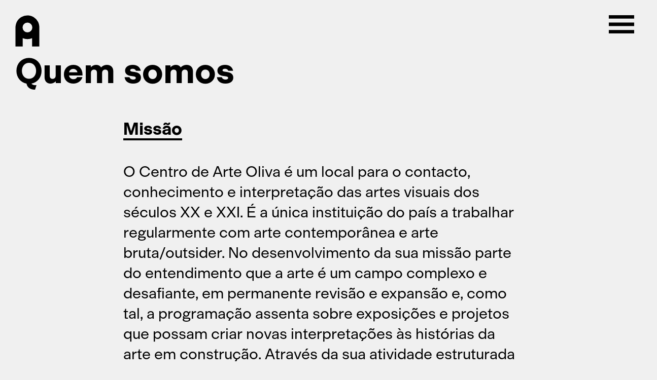

--- FILE ---
content_type: text/html; charset=UTF-8
request_url: https://centrodearteoliva.pt/quem-somos/
body_size: 11547
content:
<!doctype html>
<html lang="pt-pt">
<head>
  <meta charset="UTF-8">
  <meta http-equiv="x-ua-compatible" content="ie=edge">
  <meta name="description" content="">
  <meta name="viewport" content="width=device-width, initial-scale=1">


  <!-- Favicons -->
  <link rel="apple-touch-icon" href="https://centrodearteoliva.pt/wp-content/themes/caoliva/assets/img/favicon/icon.png">
  <link rel="apple-touch-icon-precomposed" sizes="57x57" href="https://centrodearteoliva.pt/wp-content/themes/caoliva/assets/img/favicon/apple-touch-icon-57x57.png" />
  <link rel="apple-touch-icon-precomposed" sizes="114x114" href="https://centrodearteoliva.pt/wp-content/themes/caoliva/assets/img/favicon/apple-touch-icon-114x114.png" />
  <link rel="apple-touch-icon-precomposed" sizes="72x72" href="https://centrodearteoliva.pt/wp-content/themes/caoliva/assets/img/favicon/apple-touch-icon-72x72.png" />
  <link rel="apple-touch-icon-precomposed" sizes="144x144" href="https://centrodearteoliva.pt/wp-content/themes/caoliva/assets/img/favicon/apple-touch-icon-144x144.png" />
  <link rel="apple-touch-icon-precomposed" sizes="60x60" href="https://centrodearteoliva.pt/wp-content/themes/caoliva/assets/img/favicon/apple-touch-icon-60x60.png" />
  <link rel="apple-touch-icon-precomposed" sizes="120x120" href="https://centrodearteoliva.pt/wp-content/themes/caoliva/assets/img/favicon/apple-touch-icon-120x120.png" />
  <link rel="apple-touch-icon-precomposed" sizes="76x76" href="https://centrodearteoliva.pt/wp-content/themes/caoliva/assets/img/favicon/apple-touch-icon-76x76.png" />
  <link rel="apple-touch-icon-precomposed" sizes="152x152" href="https://centrodearteoliva.pt/wp-content/themes/caoliva/assets/img/favicon/apple-touch-icon-152x152.png" />
  <link rel="icon" type="image/png" href="https://centrodearteoliva.pt/wp-content/themes/caoliva/assets/img/favicon/favicon-196x196.png" sizes="196x196" />
  <link rel="icon" type="image/png" href="https://centrodearteoliva.pt/wp-content/themes/caoliva/assets/img/favicon/favicon-96x96.png" sizes="96x96" />
  <link rel="icon" type="image/png" href="https://centrodearteoliva.pt/wp-content/themes/caoliva/assets/img/favicon/favicon-32x32.png" sizes="32x32" />
  <link rel="icon" type="image/png" href="https://centrodearteoliva.pt/wp-content/themes/caoliva/assets/img/favicon/favicon-16x16.png" sizes="16x16" />
  <link rel="icon" type="image/png" href="https://centrodearteoliva.pt/wp-content/themes/caoliva/assets/img/favicon/favicon-128.png" sizes="128x128" />
  <meta name="application-name" content="Centro de Artes de Oliva"/>
  <meta name="msapplication-TileColor" content="#FFFFFF" />
  <meta name="msapplication-TileImage" content="https://centrodearteoliva.pt/wp-content/themes/caoliva/assets/img/favicon/mstile-144x144.png" />
  <meta name="msapplication-square70x70logo" content="https://centrodearteoliva.pt/wp-content/themes/caoliva/assets/img/favicon/mstile-70x70.png" />
  <meta name="msapplication-square150x150logo" content="https://centrodearteoliva.pt/wp-content/themes/caoliva/assets/img/favicon/mstile-150x150.png" />
  <meta name="msapplication-wide310x150logo" content="https://centrodearteoliva.pt/wp-content/themes/caoliva/assets/img/favicon/mstile-310x150.png" />
  <meta name="msapplication-square310x310logo" content="https://centrodearteoliva.pt/wp-content/themes/caoliva/assets/img/favicon/mstile-310x310.png" />


  <!-- Meta -->
  
  <title>Centro de Arte Oliva</title>
  <meta name="description" content="O Centro de Arte Oliva é um centro de exposições de arte e de gestão de coleções criado em 2013 pelo Município de S. João da Madeira no âmbit">

  <meta property="og:url"            content="https://centrodearteoliva.pt/quem-somos/" />
  <meta property="og:site_name"      content="Centro de Arte Oliva">
  <meta property="og:type"           content="article" />
  <meta property="og:title"          content="Centro de Arte Oliva" />
  <meta property="og:description"    content="O Centro de Arte Oliva é um centro de exposições de arte e de gestão de coleções criado em 2013 pelo Município de S. João da Madeira no âmbit" />
  <meta property="og:image"          content="https://centrodearteoliva.pt/wp-content/uploads/2019/06/53316659_2307342109326825_8589888872073134080_n.jpg" />

  <meta name="twitter:card"           content="summary_large_image">


  <!-- # GLOBAL VENDOR STYLES -->
  <link rel="stylesheet" href="https://centrodearteoliva.pt/wp-content/themes/caoliva/assets/vendor/slick-carousel/slick/slick.css">
  <link rel="stylesheet" href="https://centrodearteoliva.pt/wp-content/themes/caoliva/assets/vendor/slick-carousel/slick/slick-theme.css">
  <link rel="stylesheet" href="https://cdn.jsdelivr.net/npm/simplebar@3.1.3/dist/simplebar.css">
  <link rel="stylesheet" href="https://centrodearteoliva.pt/wp-content/themes/caoliva/assets/vendor/plyr/dist/plyr.css">

  <!-- # PAGE VENDOR STYLES -->

  <!-- # GLOBAL STYLES -->
  <link rel="stylesheet" href="https://centrodearteoliva.pt/wp-content/themes/caoliva/assets/css/main.v10.css">

  <title>Quem somos &#8211; Centro de Arte Oliva</title>
<meta name='robots' content='max-image-preview:large' />
	<style>img:is([sizes="auto" i], [sizes^="auto," i]) { contain-intrinsic-size: 3000px 1500px }</style>
	<link rel="alternate" hreflang="en" href="https://centrodearteoliva.pt/en/about-us/" />
<link rel="alternate" hreflang="pt-pt" href="https://centrodearteoliva.pt/quem-somos/" />
<link rel="alternate" hreflang="x-default" href="https://centrodearteoliva.pt/quem-somos/" />
<link rel="alternate" type="application/rss+xml" title="Centro de Arte Oliva &raquo; Feed" href="https://centrodearteoliva.pt/feed/" />
<link rel="alternate" type="application/rss+xml" title="Centro de Arte Oliva &raquo; Feed de comentários" href="https://centrodearteoliva.pt/comments/feed/" />
<script type="text/javascript">
/* <![CDATA[ */
window._wpemojiSettings = {"baseUrl":"https:\/\/s.w.org\/images\/core\/emoji\/15.0.3\/72x72\/","ext":".png","svgUrl":"https:\/\/s.w.org\/images\/core\/emoji\/15.0.3\/svg\/","svgExt":".svg","source":{"concatemoji":"https:\/\/centrodearteoliva.pt\/wp-includes\/js\/wp-emoji-release.min.js?ver=6.7.4"}};
/*! This file is auto-generated */
!function(i,n){var o,s,e;function c(e){try{var t={supportTests:e,timestamp:(new Date).valueOf()};sessionStorage.setItem(o,JSON.stringify(t))}catch(e){}}function p(e,t,n){e.clearRect(0,0,e.canvas.width,e.canvas.height),e.fillText(t,0,0);var t=new Uint32Array(e.getImageData(0,0,e.canvas.width,e.canvas.height).data),r=(e.clearRect(0,0,e.canvas.width,e.canvas.height),e.fillText(n,0,0),new Uint32Array(e.getImageData(0,0,e.canvas.width,e.canvas.height).data));return t.every(function(e,t){return e===r[t]})}function u(e,t,n){switch(t){case"flag":return n(e,"\ud83c\udff3\ufe0f\u200d\u26a7\ufe0f","\ud83c\udff3\ufe0f\u200b\u26a7\ufe0f")?!1:!n(e,"\ud83c\uddfa\ud83c\uddf3","\ud83c\uddfa\u200b\ud83c\uddf3")&&!n(e,"\ud83c\udff4\udb40\udc67\udb40\udc62\udb40\udc65\udb40\udc6e\udb40\udc67\udb40\udc7f","\ud83c\udff4\u200b\udb40\udc67\u200b\udb40\udc62\u200b\udb40\udc65\u200b\udb40\udc6e\u200b\udb40\udc67\u200b\udb40\udc7f");case"emoji":return!n(e,"\ud83d\udc26\u200d\u2b1b","\ud83d\udc26\u200b\u2b1b")}return!1}function f(e,t,n){var r="undefined"!=typeof WorkerGlobalScope&&self instanceof WorkerGlobalScope?new OffscreenCanvas(300,150):i.createElement("canvas"),a=r.getContext("2d",{willReadFrequently:!0}),o=(a.textBaseline="top",a.font="600 32px Arial",{});return e.forEach(function(e){o[e]=t(a,e,n)}),o}function t(e){var t=i.createElement("script");t.src=e,t.defer=!0,i.head.appendChild(t)}"undefined"!=typeof Promise&&(o="wpEmojiSettingsSupports",s=["flag","emoji"],n.supports={everything:!0,everythingExceptFlag:!0},e=new Promise(function(e){i.addEventListener("DOMContentLoaded",e,{once:!0})}),new Promise(function(t){var n=function(){try{var e=JSON.parse(sessionStorage.getItem(o));if("object"==typeof e&&"number"==typeof e.timestamp&&(new Date).valueOf()<e.timestamp+604800&&"object"==typeof e.supportTests)return e.supportTests}catch(e){}return null}();if(!n){if("undefined"!=typeof Worker&&"undefined"!=typeof OffscreenCanvas&&"undefined"!=typeof URL&&URL.createObjectURL&&"undefined"!=typeof Blob)try{var e="postMessage("+f.toString()+"("+[JSON.stringify(s),u.toString(),p.toString()].join(",")+"));",r=new Blob([e],{type:"text/javascript"}),a=new Worker(URL.createObjectURL(r),{name:"wpTestEmojiSupports"});return void(a.onmessage=function(e){c(n=e.data),a.terminate(),t(n)})}catch(e){}c(n=f(s,u,p))}t(n)}).then(function(e){for(var t in e)n.supports[t]=e[t],n.supports.everything=n.supports.everything&&n.supports[t],"flag"!==t&&(n.supports.everythingExceptFlag=n.supports.everythingExceptFlag&&n.supports[t]);n.supports.everythingExceptFlag=n.supports.everythingExceptFlag&&!n.supports.flag,n.DOMReady=!1,n.readyCallback=function(){n.DOMReady=!0}}).then(function(){return e}).then(function(){var e;n.supports.everything||(n.readyCallback(),(e=n.source||{}).concatemoji?t(e.concatemoji):e.wpemoji&&e.twemoji&&(t(e.twemoji),t(e.wpemoji)))}))}((window,document),window._wpemojiSettings);
/* ]]> */
</script>
<style id='wp-emoji-styles-inline-css' type='text/css'>

	img.wp-smiley, img.emoji {
		display: inline !important;
		border: none !important;
		box-shadow: none !important;
		height: 1em !important;
		width: 1em !important;
		margin: 0 0.07em !important;
		vertical-align: -0.1em !important;
		background: none !important;
		padding: 0 !important;
	}
</style>
<link rel='stylesheet' id='wp-block-library-css' href='https://centrodearteoliva.pt/wp-includes/css/dist/block-library/style.min.css?ver=6.7.4' type='text/css' media='all' />
<style id='classic-theme-styles-inline-css' type='text/css'>
/*! This file is auto-generated */
.wp-block-button__link{color:#fff;background-color:#32373c;border-radius:9999px;box-shadow:none;text-decoration:none;padding:calc(.667em + 2px) calc(1.333em + 2px);font-size:1.125em}.wp-block-file__button{background:#32373c;color:#fff;text-decoration:none}
</style>
<style id='global-styles-inline-css' type='text/css'>
:root{--wp--preset--aspect-ratio--square: 1;--wp--preset--aspect-ratio--4-3: 4/3;--wp--preset--aspect-ratio--3-4: 3/4;--wp--preset--aspect-ratio--3-2: 3/2;--wp--preset--aspect-ratio--2-3: 2/3;--wp--preset--aspect-ratio--16-9: 16/9;--wp--preset--aspect-ratio--9-16: 9/16;--wp--preset--color--black: #000000;--wp--preset--color--cyan-bluish-gray: #abb8c3;--wp--preset--color--white: #ffffff;--wp--preset--color--pale-pink: #f78da7;--wp--preset--color--vivid-red: #cf2e2e;--wp--preset--color--luminous-vivid-orange: #ff6900;--wp--preset--color--luminous-vivid-amber: #fcb900;--wp--preset--color--light-green-cyan: #7bdcb5;--wp--preset--color--vivid-green-cyan: #00d084;--wp--preset--color--pale-cyan-blue: #8ed1fc;--wp--preset--color--vivid-cyan-blue: #0693e3;--wp--preset--color--vivid-purple: #9b51e0;--wp--preset--gradient--vivid-cyan-blue-to-vivid-purple: linear-gradient(135deg,rgba(6,147,227,1) 0%,rgb(155,81,224) 100%);--wp--preset--gradient--light-green-cyan-to-vivid-green-cyan: linear-gradient(135deg,rgb(122,220,180) 0%,rgb(0,208,130) 100%);--wp--preset--gradient--luminous-vivid-amber-to-luminous-vivid-orange: linear-gradient(135deg,rgba(252,185,0,1) 0%,rgba(255,105,0,1) 100%);--wp--preset--gradient--luminous-vivid-orange-to-vivid-red: linear-gradient(135deg,rgba(255,105,0,1) 0%,rgb(207,46,46) 100%);--wp--preset--gradient--very-light-gray-to-cyan-bluish-gray: linear-gradient(135deg,rgb(238,238,238) 0%,rgb(169,184,195) 100%);--wp--preset--gradient--cool-to-warm-spectrum: linear-gradient(135deg,rgb(74,234,220) 0%,rgb(151,120,209) 20%,rgb(207,42,186) 40%,rgb(238,44,130) 60%,rgb(251,105,98) 80%,rgb(254,248,76) 100%);--wp--preset--gradient--blush-light-purple: linear-gradient(135deg,rgb(255,206,236) 0%,rgb(152,150,240) 100%);--wp--preset--gradient--blush-bordeaux: linear-gradient(135deg,rgb(254,205,165) 0%,rgb(254,45,45) 50%,rgb(107,0,62) 100%);--wp--preset--gradient--luminous-dusk: linear-gradient(135deg,rgb(255,203,112) 0%,rgb(199,81,192) 50%,rgb(65,88,208) 100%);--wp--preset--gradient--pale-ocean: linear-gradient(135deg,rgb(255,245,203) 0%,rgb(182,227,212) 50%,rgb(51,167,181) 100%);--wp--preset--gradient--electric-grass: linear-gradient(135deg,rgb(202,248,128) 0%,rgb(113,206,126) 100%);--wp--preset--gradient--midnight: linear-gradient(135deg,rgb(2,3,129) 0%,rgb(40,116,252) 100%);--wp--preset--font-size--small: 13px;--wp--preset--font-size--medium: 20px;--wp--preset--font-size--large: 36px;--wp--preset--font-size--x-large: 42px;--wp--preset--spacing--20: 0.44rem;--wp--preset--spacing--30: 0.67rem;--wp--preset--spacing--40: 1rem;--wp--preset--spacing--50: 1.5rem;--wp--preset--spacing--60: 2.25rem;--wp--preset--spacing--70: 3.38rem;--wp--preset--spacing--80: 5.06rem;--wp--preset--shadow--natural: 6px 6px 9px rgba(0, 0, 0, 0.2);--wp--preset--shadow--deep: 12px 12px 50px rgba(0, 0, 0, 0.4);--wp--preset--shadow--sharp: 6px 6px 0px rgba(0, 0, 0, 0.2);--wp--preset--shadow--outlined: 6px 6px 0px -3px rgba(255, 255, 255, 1), 6px 6px rgba(0, 0, 0, 1);--wp--preset--shadow--crisp: 6px 6px 0px rgba(0, 0, 0, 1);}:where(.is-layout-flex){gap: 0.5em;}:where(.is-layout-grid){gap: 0.5em;}body .is-layout-flex{display: flex;}.is-layout-flex{flex-wrap: wrap;align-items: center;}.is-layout-flex > :is(*, div){margin: 0;}body .is-layout-grid{display: grid;}.is-layout-grid > :is(*, div){margin: 0;}:where(.wp-block-columns.is-layout-flex){gap: 2em;}:where(.wp-block-columns.is-layout-grid){gap: 2em;}:where(.wp-block-post-template.is-layout-flex){gap: 1.25em;}:where(.wp-block-post-template.is-layout-grid){gap: 1.25em;}.has-black-color{color: var(--wp--preset--color--black) !important;}.has-cyan-bluish-gray-color{color: var(--wp--preset--color--cyan-bluish-gray) !important;}.has-white-color{color: var(--wp--preset--color--white) !important;}.has-pale-pink-color{color: var(--wp--preset--color--pale-pink) !important;}.has-vivid-red-color{color: var(--wp--preset--color--vivid-red) !important;}.has-luminous-vivid-orange-color{color: var(--wp--preset--color--luminous-vivid-orange) !important;}.has-luminous-vivid-amber-color{color: var(--wp--preset--color--luminous-vivid-amber) !important;}.has-light-green-cyan-color{color: var(--wp--preset--color--light-green-cyan) !important;}.has-vivid-green-cyan-color{color: var(--wp--preset--color--vivid-green-cyan) !important;}.has-pale-cyan-blue-color{color: var(--wp--preset--color--pale-cyan-blue) !important;}.has-vivid-cyan-blue-color{color: var(--wp--preset--color--vivid-cyan-blue) !important;}.has-vivid-purple-color{color: var(--wp--preset--color--vivid-purple) !important;}.has-black-background-color{background-color: var(--wp--preset--color--black) !important;}.has-cyan-bluish-gray-background-color{background-color: var(--wp--preset--color--cyan-bluish-gray) !important;}.has-white-background-color{background-color: var(--wp--preset--color--white) !important;}.has-pale-pink-background-color{background-color: var(--wp--preset--color--pale-pink) !important;}.has-vivid-red-background-color{background-color: var(--wp--preset--color--vivid-red) !important;}.has-luminous-vivid-orange-background-color{background-color: var(--wp--preset--color--luminous-vivid-orange) !important;}.has-luminous-vivid-amber-background-color{background-color: var(--wp--preset--color--luminous-vivid-amber) !important;}.has-light-green-cyan-background-color{background-color: var(--wp--preset--color--light-green-cyan) !important;}.has-vivid-green-cyan-background-color{background-color: var(--wp--preset--color--vivid-green-cyan) !important;}.has-pale-cyan-blue-background-color{background-color: var(--wp--preset--color--pale-cyan-blue) !important;}.has-vivid-cyan-blue-background-color{background-color: var(--wp--preset--color--vivid-cyan-blue) !important;}.has-vivid-purple-background-color{background-color: var(--wp--preset--color--vivid-purple) !important;}.has-black-border-color{border-color: var(--wp--preset--color--black) !important;}.has-cyan-bluish-gray-border-color{border-color: var(--wp--preset--color--cyan-bluish-gray) !important;}.has-white-border-color{border-color: var(--wp--preset--color--white) !important;}.has-pale-pink-border-color{border-color: var(--wp--preset--color--pale-pink) !important;}.has-vivid-red-border-color{border-color: var(--wp--preset--color--vivid-red) !important;}.has-luminous-vivid-orange-border-color{border-color: var(--wp--preset--color--luminous-vivid-orange) !important;}.has-luminous-vivid-amber-border-color{border-color: var(--wp--preset--color--luminous-vivid-amber) !important;}.has-light-green-cyan-border-color{border-color: var(--wp--preset--color--light-green-cyan) !important;}.has-vivid-green-cyan-border-color{border-color: var(--wp--preset--color--vivid-green-cyan) !important;}.has-pale-cyan-blue-border-color{border-color: var(--wp--preset--color--pale-cyan-blue) !important;}.has-vivid-cyan-blue-border-color{border-color: var(--wp--preset--color--vivid-cyan-blue) !important;}.has-vivid-purple-border-color{border-color: var(--wp--preset--color--vivid-purple) !important;}.has-vivid-cyan-blue-to-vivid-purple-gradient-background{background: var(--wp--preset--gradient--vivid-cyan-blue-to-vivid-purple) !important;}.has-light-green-cyan-to-vivid-green-cyan-gradient-background{background: var(--wp--preset--gradient--light-green-cyan-to-vivid-green-cyan) !important;}.has-luminous-vivid-amber-to-luminous-vivid-orange-gradient-background{background: var(--wp--preset--gradient--luminous-vivid-amber-to-luminous-vivid-orange) !important;}.has-luminous-vivid-orange-to-vivid-red-gradient-background{background: var(--wp--preset--gradient--luminous-vivid-orange-to-vivid-red) !important;}.has-very-light-gray-to-cyan-bluish-gray-gradient-background{background: var(--wp--preset--gradient--very-light-gray-to-cyan-bluish-gray) !important;}.has-cool-to-warm-spectrum-gradient-background{background: var(--wp--preset--gradient--cool-to-warm-spectrum) !important;}.has-blush-light-purple-gradient-background{background: var(--wp--preset--gradient--blush-light-purple) !important;}.has-blush-bordeaux-gradient-background{background: var(--wp--preset--gradient--blush-bordeaux) !important;}.has-luminous-dusk-gradient-background{background: var(--wp--preset--gradient--luminous-dusk) !important;}.has-pale-ocean-gradient-background{background: var(--wp--preset--gradient--pale-ocean) !important;}.has-electric-grass-gradient-background{background: var(--wp--preset--gradient--electric-grass) !important;}.has-midnight-gradient-background{background: var(--wp--preset--gradient--midnight) !important;}.has-small-font-size{font-size: var(--wp--preset--font-size--small) !important;}.has-medium-font-size{font-size: var(--wp--preset--font-size--medium) !important;}.has-large-font-size{font-size: var(--wp--preset--font-size--large) !important;}.has-x-large-font-size{font-size: var(--wp--preset--font-size--x-large) !important;}
:where(.wp-block-post-template.is-layout-flex){gap: 1.25em;}:where(.wp-block-post-template.is-layout-grid){gap: 1.25em;}
:where(.wp-block-columns.is-layout-flex){gap: 2em;}:where(.wp-block-columns.is-layout-grid){gap: 2em;}
:root :where(.wp-block-pullquote){font-size: 1.5em;line-height: 1.6;}
</style>
<link rel='stylesheet' id='wpml-blocks-css' href='https://centrodearteoliva.pt/wp-content/plugins/sitepress-multilingual-cms/dist/css/blocks/styles.css?ver=4.6.10' type='text/css' media='all' />
<link rel='stylesheet' id='contact-form-7-css' href='https://centrodearteoliva.pt/wp-content/plugins/contact-form-7/includes/css/styles.css?ver=5.9.4' type='text/css' media='all' />
<link rel='stylesheet' id='caoliva-style-css' href='https://centrodearteoliva.pt/wp-content/themes/caoliva/style.css?ver=6.7.4' type='text/css' media='all' />
<link rel='stylesheet' id='wp_mailjet_form_builder_widget-widget-front-styles-css' href='https://centrodearteoliva.pt/wp-content/plugins/mailjet-for-wordpress/src/widgetformbuilder/css/front-widget.css?ver=5.5.3' type='text/css' media='all' />
<script type="text/javascript" id="wpml-cookie-js-extra">
/* <![CDATA[ */
var wpml_cookies = {"wp-wpml_current_language":{"value":"pt-pt","expires":1,"path":"\/"}};
var wpml_cookies = {"wp-wpml_current_language":{"value":"pt-pt","expires":1,"path":"\/"}};
/* ]]> */
</script>
<script type="text/javascript" src="https://centrodearteoliva.pt/wp-content/plugins/sitepress-multilingual-cms/res/js/cookies/language-cookie.js?ver=4.6.10" id="wpml-cookie-js" defer="defer" data-wp-strategy="defer"></script>
<script type="text/javascript" src="https://centrodearteoliva.pt/wp-includes/js/jquery/jquery.min.js?ver=3.7.1" id="jquery-core-js"></script>
<script type="text/javascript" src="https://centrodearteoliva.pt/wp-includes/js/jquery/jquery-migrate.min.js?ver=3.4.1" id="jquery-migrate-js"></script>
<link rel="https://api.w.org/" href="https://centrodearteoliva.pt/wp-json/" /><link rel="alternate" title="JSON" type="application/json" href="https://centrodearteoliva.pt/wp-json/wp/v2/pages/514" /><link rel="EditURI" type="application/rsd+xml" title="RSD" href="https://centrodearteoliva.pt/xmlrpc.php?rsd" />
<meta name="generator" content="WordPress 6.7.4" />
<link rel="canonical" href="https://centrodearteoliva.pt/quem-somos/" />
<link rel='shortlink' href='https://centrodearteoliva.pt/?p=514' />
<link rel="alternate" title="oEmbed (JSON)" type="application/json+oembed" href="https://centrodearteoliva.pt/wp-json/oembed/1.0/embed?url=https%3A%2F%2Fcentrodearteoliva.pt%2Fquem-somos%2F" />
<link rel="alternate" title="oEmbed (XML)" type="text/xml+oembed" href="https://centrodearteoliva.pt/wp-json/oembed/1.0/embed?url=https%3A%2F%2Fcentrodearteoliva.pt%2Fquem-somos%2F&#038;format=xml" />
<meta name="generator" content="WPML ver:4.6.10 stt:1,41;" />
<style type="text/css">.recentcomments a{display:inline !important;padding:0 !important;margin:0 !important;}</style></head>

<body class="page-template-default page page-id-514 caoliva-site body--hide">
  <!--[if lte IE 9]>
    <p class="browserupgrade">You are using an <strong>outdated</strong> browser. Please <a href="https://browsehappy.com/">upgrade your browser</a> to improve your experience and security.</a>
  <![endif]-->
  <div class="logo--on-loading">
          <div class="logo-small">
  <a href="https://centrodearteoliva.pt">
    <img class="logo" src="https://centrodearteoliva.pt/wp-content/themes/caoliva/assets/img/logos/logo.svg"/>
  </a>
</div>

<div class="header">
  <div class="icon menu-hamb" onclick="toggle_sidebar()"><img src="https://centrodearteoliva.pt/wp-content/themes/caoliva/assets/img/images/menu-hamb.svg"/></div>
</div>      </div>

  <div class="body-content">

    <!-- # HEADER/NAVBAR -->
    <div class="header">
      <div class="icon menu-hamb" onclick="toggle_sidebar()"><img src="https://centrodearteoliva.pt/wp-content/themes/caoliva/assets/img/images/menu-hamb--white.svg"/></div>
      <div class="icon menu-hamb menu-hamb--black menu-hamb--hide" onclick="toggle_sidebar()"><img src="https://centrodearteoliva.pt/wp-content/themes/caoliva/assets/img/images/menu-hamb.svg"/></div>
    </div>

    <div class="overlay" onclick="close_sidebars()"></div>

    
    <!-- # SIDEBAR SECTION -->
    <section id="sidebar-section">
      <div class="sidebar-section__content" data-simplebar>
        <button class="icon-close" onclick="toggle_sidebar()">
          <img src="https://centrodearteoliva.pt/wp-content/themes/caoliva/assets/img/images/close.svg"/>
        </button>

        <a href="https://centrodearteoliva.pt">
          <div class="logo">
            <img src="https://centrodearteoliva.pt/wp-content/themes/caoliva/assets/img/logos/logo.svg"/>
          </div>
        </a>

        <ul class="nav">

          <li id="menu-item-572" class="menu-item menu-item-type-custom menu-item-object-custom current-menu-ancestor current-menu-parent menu-item-has-children active active-color dropdown"><span class="dropdown__trigger">Sobre</span>
<ul>
	<li id="menu-item-571" class="menu-item menu-item-type-post_type menu-item-object-page current-menu-item page_item page-item-514 current_page_item active active-color"><span><a href="https://centrodearteoliva.pt/quem-somos/">Quem somos</a></li>
	<li id="menu-item-562" class="menu-item menu-item-type-post_type menu-item-object-page"><span><a href="https://centrodearteoliva.pt/contactos-e-localizacao/">Contactos e localização</a></li>
	<li id="menu-item-568" class="menu-item menu-item-type-post_type menu-item-object-page"><span><a href="https://centrodearteoliva.pt/horarios-e-condicoes-de-acesso/">Horários e Condições de Acesso</a></li>
	<li id="menu-item-570" class="menu-item menu-item-type-post_type menu-item-object-page"><span><a href="https://centrodearteoliva.pt/outras-informacoes/">Empréstimo de obras</a></li>
	<li id="menu-item-5839" class="menu-item menu-item-type-post_type menu-item-object-page"><span><a href="https://centrodearteoliva.pt/propostas-de-exposicao-e-cedencia-de-espaco/">Propostas de exposição e cedência de espaço</a></li>
</ul>
</li>
<li id="menu-item-573" class="menu-item menu-item-type-custom menu-item-object-custom menu-item-has-children dropdown"><span class="dropdown__trigger">Coleções</span>
<ul>
	<li id="menu-item-574" class="menu-item menu-item-type-post_type menu-item-object-colecao"><span><a href="https://centrodearteoliva.pt/colecao-post/colecao-de-arte-bruta-outsider-treger-saint-silvestre/">Coleção de Arte Bruta</a></li>
	<li id="menu-item-575" class="menu-item menu-item-type-post_type menu-item-object-colecao"><span><a href="https://centrodearteoliva.pt/colecao-post/colecao-de-arte-contemporanea-norlinda-e-jose-lima/">Coleção de Arte Moderna e Contemporânea</a></li>
	<li id="menu-item-6468" class="menu-item menu-item-type-custom menu-item-object-custom"><span><a href="https://inventariocao.cm-sjm.pt/inweb">Pesquisar Coleções</a></li>
</ul>
</li>
<li id="menu-item-576" class="menu-item menu-item-type-custom menu-item-object-custom menu-item-has-children dropdown"><span class="dropdown__trigger">Exposições</span>
<ul>
	<li id="menu-item-563" class="menu-item menu-item-type-post_type menu-item-object-page"><span><a href="https://centrodearteoliva.pt/exposicoes-atuais/">Atuais</a></li>
	<li id="menu-item-564" class="menu-item menu-item-type-post_type menu-item-object-page"><span><a href="https://centrodearteoliva.pt/exposicoes-em-breve/">Brevemente</a></li>
	<li id="menu-item-566" class="menu-item menu-item-type-post_type menu-item-object-page"><span><a href="https://centrodearteoliva.pt/exposicoes-passadas/">Passadas</a></li>
	<li id="menu-item-565" class="menu-item menu-item-type-post_type menu-item-object-page"><span><a href="https://centrodearteoliva.pt/exposicoes-fora-da-oliva-programacao-satelite/">Fora da Oliva: Programação Satélite</a></li>
</ul>
</li>
<li id="menu-item-2723" class="menu-item menu-item-type-custom menu-item-object-custom menu-item-has-children dropdown"><span class="dropdown__trigger">Mediação e participação</span>
<ul>
	<li id="menu-item-2722" class="menu-item menu-item-type-post_type menu-item-object-page"><span><a href="https://centrodearteoliva.pt/projeto-educativo/visitas-e-oficinas/">Visitas e Oficinas</a></li>
	<li id="menu-item-2721" class="menu-item menu-item-type-post_type menu-item-object-page"><span><a href="https://centrodearteoliva.pt/continuidade/">Projetos de continuidade</a></li>
	<li id="menu-item-6723" class="menu-item menu-item-type-custom menu-item-object-custom"><span><a href="https://centrodearteoliva.pt/atividade/arquivo/">Arquivo</a></li>
</ul>
</li>

        </ul>
      </div>

      <div class="sidebar-section__footer">
        <p class="sidebar-section__footer__lang"><span>pt</span>/<a class="wpml-ls-item" href="https://centrodearteoliva.pt/en/about-us/"><span data-link>en</span></a></p>        <div class="search-icon">
          <img src="https://centrodearteoliva.pt/wp-content/themes/caoliva/assets/img/images/search.svg"/>
        </div>
      </div>
    </section>

    <div class="search-bar search-bar--fixed">
      <form action="https://centrodearteoliva.pt" method="get">
  <input type="text" name="s" id="search" required minlength="3" placeholder="Pesquisar" class="searchbar" value="" />
</form>
      <div class="search-bar__close"><p>Fechar</p></div>
    </div>


    <section id="logo-fixed">
      <a href="https://centrodearteoliva.pt">
        <div class="logo-extended">
          <img src="https://centrodearteoliva.pt/wp-content/themes/caoliva/assets/img/logos/logo-extended--white.svg"/>
        </div>
        <div class="logo-extended logo-extended--black logo-extended--hide">
          <img src="https://centrodearteoliva.pt/wp-content/themes/caoliva/assets/img/logos/logo-extended.svg"/>
        </div>
      </a>
    </section>

<!-- # MAIN SECTION -->
<section id="main-section" class="min-height">

  <div class="logo-small">
  <a href="https://centrodearteoliva.pt">
    <img class="logo" src="https://centrodearteoliva.pt/wp-content/themes/caoliva/assets/img/logos/logo.svg"/>
  </a>
</div>

<div class="header">
  <div class="icon menu-hamb" onclick="toggle_sidebar()"><img src="https://centrodearteoliva.pt/wp-content/themes/caoliva/assets/img/images/menu-hamb.svg"/></div>
</div>
	<div class="container-fluid hero hero-no-img">
  <div class="a-row">
    <div class="column-sm-7 column-md-10 column-lg-12 column-xxl-10">
      <h1>
        <b>Quem somos</b>

        
              </h1>
    </div>


    
      </div>
</div>

  <div class="container-fluid">
    <div class="a-row">
      <div class="container no-padding">
				  <div class="block block-title column-md-8 column-md-marg-2">
    <h2>Missão</h2>
  </div>

    
    <div class="block block-text column-md-8 column-md-marg-2">
  	<p>O Centro de Arte Oliva é um local para o contacto, conhecimento e interpretação das artes visuais dos séculos XX e XXI. É a única instituição do país a trabalhar regularmente com arte contemporânea e arte bruta/outsider. No desenvolvimento da sua missão parte do entendimento que a arte é um campo complexo e desafiante, em permanente revisão e expansão e, como tal, a programação assenta sobre exposições e projetos que possam criar novas interpretações às histórias da arte em construção. Através da sua atividade estruturada nos projetos de exposição, programa educativo e iniciativas colaborativas, procura tornar vital, acessível e participada a relação de todos com as artes.</p>
  </div>

    
    <div class="block block-title column-md-8 column-md-marg-2">
    <h2>Apresentação</h2>
  </div>

    
  <div class="block block-image column-md-12">
        <img src="https://centrodearteoliva.pt/wp-content/uploads/2019/06/img_5960.jpg"/>
    </div>


    
    <div class="block block-text column-md-8 column-md-marg-2">
  	<p>O Centro de Arte Oliva alberga desde a sua fundação duas coleções particulares em regime de depósito a longo prazo. <strong>A Coleção de A</strong><strong>rte Moderna e Contemporânea Norlinda e José Lima </strong>que incorpora aproximadamente mil e duzentas obras de arte da autoria de duzentos e cinquenta artistas portugueses e cerca de outros tantos internacionais. [<a href="https://centrodearteoliva.pt/colecao-post/colecao-de-arte-contemporanea-norlinda-e-jose-lima/">+ sobre a Coleção</a>]. <strong>A Coleção de Arte Bruta/Outsider Treger/ Saint Silvestre </strong>que integra cerca de mil e quinhentas obras de cerca de trezentos e cinquenta autores de distintas nacionalidades europeias, africanas, americanas e asiáticas [<a href="https://centrodearteoliva.pt/colecao-post/colecao-de-arte-bruta-outsider-treger-saint-silvestre/">+ sobre a Coleção</a>]. Ambas são resultado de quarenta anos de colecionismo ininterrupto e, embora sejam bastante distintas na sua orientação, partilham uma relevância ímpar no panorama nacional. As duas coleções têm sido apresentadas num programa de exposições temporárias, o que faz com que o Centro de Arte Oliva seja o único centro artístico do país a trabalhar, de forma regular e contínua, a arte contemporânea e a arte bruta/outsider.</p>
<p>Para além das exposições realizadas a partir das coleções residentes, o Centro de Arte Oliva apresenta um programa de exposições temporárias que segue três linhas orientadoras: proporcionar a descoberta, o contacto e conhecimento com a obra de artistas de reconhecido valor artístico mas cuja obra é pouco conhecida ou de apresentação inédita em Portugal; dar particular atenção aos cruzamentos das artes visuais com outros domínios da criação (como o cinema, dança, design e arquitetura) e a projetos que apresentam novas narrativas, interpretações e contributos à história da arte. Desta forma privilegia, no seu programa de exposições, projetos que contribuam para ampliar a diversidade da programação das artes visuais no território nacional.</p>
  </div>

    
  <div class="block block-video column-md-8 column-md-marg-2">
  <video playsinline controls width="100%" height="auto" muted poster="" id="bgvid" style="background-image:url('');">
    <!-- WCAG general accessibility recommendation is that media such as background video play through only once. Loop turned on for the purposes of illustration; if removed, the end of the video will fade in the same way created by pressing the "Pause" button  -->
    <!-- <source src="video/sample.webm" type="video/webm"> -->
    <source src="https://centrodearteoliva.pt/wp-content/uploads/2023/09/CAO_LGP1.mp4" type="video/mp4">
  </video>
  </div>

    
    <div class="block block-title column-md-8 column-md-marg-2">
    <h2>História</h2>
  </div>

    
   <div class="block block-2images column-md-12">
  <div class="a-row">
     <div class="column-sm-6">
        <div class="block block-image">
                        <img src="https://centrodearteoliva.pt/wp-content/uploads/2019/06/17001-992x706.jpg"/>
                    <p><small>Edíficios Gerais, Cortesia Museu da Chapelaria, SJM</small></p>        </div>
     </div>
     <div class="column-sm-6">
        <div class="block block-image">
                        <img src="https://centrodearteoliva.pt/wp-content/uploads/2019/06/24001-992x766.jpg"/>
                    <p><small>Fundição, Cortesia Museu da Chapelaria, SJM</small></p>        </div>
     </div>
  </div>
</div> 

    
    <div class="block block-text column-md-8 column-md-marg-2">
  	<p>O Centro de Arte Oliva foi criado pela Câmara Municipal de S. João da Madeira no âmbito de um plano alargado de reabilitação de parte dos edifícios da extinta metalúrgica e fábrica Oliva e da sua reconversão em projeto cultural. Inaugurou em 2013 com o nome de Núcleo de Arte da Oliva, designação mantida até 2018 e alterada em 2019 para Centro de Arte Oliva, coincidindo com a criação da sua nova identidade visual.</p>
<p>A Oliva teve origem em 1925 quando foi criada a empresa A. J. Oliveira, Filhos &amp; Cª, Lda com o objetivo de produzir equipamentos para a indústria da chapelaria fortemente implantada em S. João da Madeira. No primeiro ano de atividade a produção foi diversificada para o fabrico de alfaias agrícolas e rapidamente alargada à produção de banheiras de ferro fundido e esmaltadas, potenciando a sua expansão industrial rara no panorama português. Foi já no decurso da década de 1940 que a empresa deu início ao que seriam as suas mais conhecidas produções, as máquinas de costura Oliva, inaugurando o fabrico de precisão em série em Portugal.</p>
<p>Em 1944 foram encomendados projetos de arquitetura ao atelier Portuense ARS Arquitetos para a construção de dois pavilhões com vista à instalação de unidades de linha de montagem, produção de máquinas de costura e uma fundição. A empresa passou a ser conhecida publicamente por Oliva e a sua imagem ainda hoje perdura graças à estratégia de publicidade que envolvia cartazes criados pelo designer modernista Alberto Cardoso, à participação em filmes portugueses e a campanhas de publicidade lançadas em todo o país e nas então colónias de Angola e Moçambique.</p>
<p>No decurso da década de 1950 a Oliva entrou no campo da fundição ferrosa pesada, o que deu origem à construção de novos edifícios da autoria do mesmo atelier de arquitetura do Porto ARS. O Centro de Arte Oliva está instalado no que foi uma das últimas fases de construção iniciada em 1960 e destinada a acolher armazéns da fundição e “edifícios geraes”, cujo projeto foi assinado pelo arquiteto Fernando Manuel Vieira de Campos e pelo engenheiro Manuel Eduardo Coimbra de Sousa. No seu maior expoente contou com cerca de três mil trabalhadores. Na década de 1970 foi vendida ao grupo norte americano ITT – International Telephone and Telegraph, entrando num longo processo de declínio a partir de 1980 que conduziu ao fecho total em 2010. A cidade adquiriu uma parte dos edifícios que submeteu a uma reabilitação inspirada no modelo de reconversão de instalações industriais desativadas em centros artísticos e culturais.</p>
  </div>

    
    <div class="block block-title column-md-8 column-md-marg-2">
    <h2>Equipa</h2>
  </div>

    
    <div class="block block-2columns column-md-10 column-md-marg-1">
    <div class="a-row">
      <div class="column-md-6">
        <p style="text-align: left;"><strong>Direção artística</strong></p>
<p>&nbsp;</p>
<p><strong>Coleções e exposições</strong><br />
Maria Manuel Pinto (coord.)</p>
<p>&nbsp;</p>
<p><strong>Registo<br />
</strong>Joana Valente</p>
<p>&nbsp;</p>
<p><strong>Serviço administrativo<br />
</strong>Alzira Silva (coord.)<br />
Sandra Santos</p>
<p>&nbsp;</p>
<p><strong>Receção</strong></p>
<p>Alzira Silva</p>
<p>Sandra Santos</p>
<p>&nbsp;</p>
<p><strong>Assistente de sala </strong></p>
<p>Isabel Ferreira</p>
      </div>
      <div class="column-md-6">
        <p>&nbsp;</p>
<p>&nbsp;</p>
<p>&nbsp;</p>
<p><strong>Mediação</strong><br />
Daniel Costa (coord.)<br />
Bruna Santos<br />
Joana Ribeiro<br />
Mariana Rocha</p>
<p>&nbsp;</p>
<p>&nbsp;</p>
<p>&nbsp;</p>
      </div>
    </div>
  </div>

    
    <div class="block block-title column-md-8 column-md-marg-2">
    <h2>Membro</h2>
  </div>

    
   <div class="block block-2images column-md-8 column-md-marg-2">
  <div class="a-row">
     <div class="column-sm-6">
        <div class="block block-image">
                      <a href="https://www.ne-mo.org/" target="_blank">
                        <img src="https://centrodearteoliva.pt/wp-content/uploads/2021/03/nemo-logo-full-name-992x496.png"/>
                      </a>
                            </div>
     </div>
     <div class="column-sm-6">
        <div class="block block-image">
                      <a href="https://rpacnorte.pt/" target="_blank">
                        <img src="https://centrodearteoliva.pt/wp-content/uploads/2022/06/logorpac-992x407.png"/>
                      </a>
                            </div>
     </div>
  </div>
</div> 

    
   <div class="block block-2images column-md-8 column-md-marg-2">
  <div class="a-row">
     <div class="column-sm-6">
        <div class="block block-image">
                      <a href="https://acessocultura.org/" target="_blank">
                        <img src="https://centrodearteoliva.pt/wp-content/uploads/2022/09/acessocultura-logo-trans-preto-992x529.png"/>
                      </a>
                            </div>
     </div>
     <div class="column-sm-6">
        <div class="block block-image">
                        <img src=""/>
                            </div>
     </div>
  </div>
</div> 

    
  			</div>
		</div>
	</div>
</section>

  	<!-- # FOOTER -->
    <footer>
     <div class="container-fluid">
        <div class="a-row">

          <div class="column-xs-12 column-md-3">
            <p>Rua Paula Rego<br />
3700-119 S. João da Madeira</p>
            <br>
            <br>
            <p><span>Contactos</span></p>
                                          <a href="tel:+351256004190"><span>+351 256 004 190</span></a>
                          
                                          <a href="mailto:centrodearteoliva@cm-sjm.pt"><span>centrodearteoliva@cm-sjm.pt</span></a>
                                      <br><br>
                            <a href="https://centrodearteoliva.pt/termos-politica-privacidade/"><span>Política de Privacidade</span></a>
                        </div>

          <div class="column-xs-12 column-md-5">
            <div class="a-row">
              <div class="column-xs-12 column-sm-6 column-md-8">
                <p><span>Horários</span></p>
                <p>Terça-feira a domingo: 10h00 às 12h30 e 14h00 às 17h30<br />
Encerra à segunda-feira</p>
              </div>

              <div class="column-xs-12 column-sm-6 column-md-4">
                <p><span>Follow us</span></p>
                                                      <a href="https://www.facebook.com/centroarteoliva/" target="_blank"><span>Facebook</span></a>
                                      <a href="https://www.instagram.com/centroarteoliva/" target="_blank"><span>Instagram</span></a>
                                      <a href="https://www.youtube.com/channel/UCSt_4r0zE1lc9ZMZA_Hj_fA" target="_blank"><span>Youtube</span></a>
                                                </div>
            </div>
            <div class="a-row">
              <div class="column-xs-12">
                <p><span>newsletter</span></p>
                
<div class="wpcf7 no-js" id="wpcf7-f5715-o1" lang="en-US" dir="ltr">
<div class="screen-reader-response"><p role="status" aria-live="polite" aria-atomic="true"></p> <ul></ul></div>
<form action="/quem-somos/#wpcf7-f5715-o1" method="post" class="wpcf7-form init" aria-label="Contact form" novalidate="novalidate" data-status="init">
<div style="display: none;">
<input type="hidden" name="_wpcf7" value="5715" />
<input type="hidden" name="_wpcf7_version" value="5.9.4" />
<input type="hidden" name="_wpcf7_locale" value="en_US" />
<input type="hidden" name="_wpcf7_unit_tag" value="wpcf7-f5715-o1" />
<input type="hidden" name="_wpcf7_container_post" value="0" />
<input type="hidden" name="_wpcf7_posted_data_hash" value="" />
</div>
<div class="mailjet-group"><span class="wpcf7-form-control-wrap" data-name="email"><input size="40" class="wpcf7-form-control wpcf7-email wpcf7-validates-as-required wpcf7-text wpcf7-validates-as-email" aria-required="true" aria-invalid="false" placeholder="email" value="" type="email" name="email" /></span><button type="submit"></button></div>
<span class="wpcf7-form-control-wrap" data-name="mailjet-opt-in"><span class="wpcf7-form-control wpcf7-checkbox"><span class="wpcf7-list-item first last"><input type="checkbox" name="mailjet-opt-in[]" value="Subscrever a newsletter" checked="checked" /><span class="wpcf7-list-item-label">Subscrever a newsletter</span></span></span></span>
<span class="wpcf7-spinner"></span><div class="wpcf7-response-output" aria-hidden="true"></div>
</form>
</div>
              </div>
            </div>
          </div>

          <div class="column-xs-12 column-md-4 footer__logos">
                      </div>
        </div>
      </div>
    </footer>
  </div>

  <!-- # GLOBAL VENDOR SCRIPTS -->
  <script src="https://centrodearteoliva.pt/wp-content/themes/caoliva/assets/vendor/html5-boilerplate/modernizr-3.5.0.min.js"></script>
  <script src="//code.jquery.com/jquery-3.2.1.min.js" integrity="sha256-hwg4gsxgFZhOsEEamdOYGBf13FyQuiTwlAQgxVSNgt4=" crossorigin="anonymous"></script>
  <script>window.jQuery || document.write('<script src="vendor/html5-boilerplate/jquery-3.2.1.min.js"><\/script>')</script>
  <script src="https://centrodearteoliva.pt/wp-content/themes/caoliva/assets/vendor/html5-boilerplate/plugins.js"></script>
  <script src="https://centrodearteoliva.pt/wp-content/themes/caoliva/assets/vendor/slick-carousel/slick/slick.min.js"></script>
  <script src="https://cdn.jsdelivr.net/npm/simplebar@3.1.3/dist/simplebar.js"></script>
  <script src="https://centrodearteoliva.pt/wp-content/themes/caoliva/assets/vendor/plyr/dist/plyr.js"></script>

  <!-- # PAGE VENDOR SCRIPTS -->

  <!-- # GLOBAL SCRIPTS -->
  <script src="https://centrodearteoliva.pt/wp-content/themes/caoliva/assets/js/main.v7.js"></script>

  <!-- # PAGE SCRIPTS -->
  
  
    <!-- Google Analytics -->
  <script>
    window.ga = function () { ga.q.push(arguments) }; ga.q = []; ga.l = +new Date;
    ga('create', 'UA-117957626-2', 'auto');
    ga('set','transport','beacon');
    ga('send', 'pageview')
  </script>
  <script src="https://www.google-analytics.com/analytics.js" async></script>
  
<script type="text/javascript" src="https://centrodearteoliva.pt/wp-content/plugins/contact-form-7/includes/swv/js/index.js?ver=5.9.4" id="swv-js"></script>
<script type="text/javascript" id="contact-form-7-js-extra">
/* <![CDATA[ */
var wpcf7 = {"api":{"root":"https:\/\/centrodearteoliva.pt\/wp-json\/","namespace":"contact-form-7\/v1"}};
/* ]]> */
</script>
<script type="text/javascript" src="https://centrodearteoliva.pt/wp-content/plugins/contact-form-7/includes/js/index.js?ver=5.9.4" id="contact-form-7-js"></script>
<script type="text/javascript" src="https://centrodearteoliva.pt/wp-content/themes/caoliva/js/navigation.js?ver=20151215" id="caoliva-navigation-js"></script>
<script type="text/javascript" src="https://centrodearteoliva.pt/wp-content/themes/caoliva/js/skip-link-focus-fix.js?ver=20151215" id="caoliva-skip-link-focus-fix-js"></script>
<script type="text/javascript" src="https://centrodearteoliva.pt/wp-includes/js/underscore.min.js?ver=1.13.7" id="underscore-js"></script>
<script type="text/javascript" src="https://centrodearteoliva.pt/wp-includes/js/backbone.min.js?ver=1.6.0" id="backbone-js"></script>
<script type="text/javascript" id="wp-api-request-js-extra">
/* <![CDATA[ */
var wpApiSettings = {"root":"https:\/\/centrodearteoliva.pt\/wp-json\/","nonce":"60b5afa38f","versionString":"wp\/v2\/"};
/* ]]> */
</script>
<script type="text/javascript" src="https://centrodearteoliva.pt/wp-includes/js/api-request.min.js?ver=6.7.4" id="wp-api-request-js"></script>
<script type="text/javascript" src="https://centrodearteoliva.pt/wp-includes/js/wp-api.min.js?ver=6.7.4" id="wp-api-js"></script>
<script type="text/javascript" id="wp_mailjet_form_builder_widget-front-script-js-extra">
/* <![CDATA[ */
var mjWidget = {"ajax_url":"https:\/\/centrodearteoliva.pt\/wp-admin\/admin-ajax.php"};
/* ]]> */
</script>
<script type="text/javascript" src="https://centrodearteoliva.pt/wp-content/plugins/mailjet-for-wordpress/src/widgetformbuilder/js/front-widget.js?ver=6.7.4" id="wp_mailjet_form_builder_widget-front-script-js"></script>

</body>
</html>


--- FILE ---
content_type: text/css
request_url: https://centrodearteoliva.pt/wp-content/themes/caoliva/assets/css/main.v10.css
body_size: 10924
content:
/* -- Colors -- */
/* -- Z-index -- */
/* Load fonts - all types */
/* Load fonts - .otf */
/* font size em/px */
/* Font style */
/* Vendor prefixes to animations */
/* Animation */
/* Transition */
/* Breakpoint */
/* Transform */
/* light     - 200
	 regular   - 300
   medium    - 400
   semi-bold - 500
   bold      - 600
   black     - 700
   */
/* Modern Gothic */
@font-face {
  font-family: "Modern Gothic";
  src: url("../fonts/Modern Gothic Reg-Black/ModernGothic-Light.otf") format("opentype");
  font-weight: 200;
  font-style: normal;
}
@font-face {
  font-family: "Modern Gothic";
  src: url("../fonts/Modern Gothic Reg-Black/ModernGothic-Regular.otf") format("opentype");
  font-weight: 300;
  font-style: normal;
}
@font-face {
  font-family: "Modern Gothic";
  src: url("../fonts/Modern Gothic Reg-Black/ModernGothic-Medium.otf") format("opentype");
  font-weight: 400;
  font-style: normal;
}
@font-face {
  font-family: "Modern Gothic";
  src: url("../fonts/Modern Gothic Reg-Black/ModernGothic-Bold.otf") format("opentype");
  font-weight: 600;
  font-style: normal;
}
@font-face {
  font-family: "Modern Gothic";
  src: url("../fonts/Modern Gothic Reg-Black/ModernGothic-Black.otf") format("opentype");
  font-weight: 700;
  font-style: normal;
}
/* Space Grotesk */
/*****************************/
/*********  MA GRID  *********/
/*****************************/
/*
 *  To change MA Grid modify only the variables
 *
 *  Number of columns -> $col-num
 *
 *  Big gutter size   -> $gutter
 *  Small gutter size -> $gutter-small
 *
 *  Breakpoints:
 *    - sm  -> $breakpoint-sm
 *    - md  -> $breakpoint-md
 *    - lg  -> $breakpoint-lg
 *    - xl  -> $breakpoint-xl
 *    - xxl -> $breakpoint-xxl
 */
* {
  -webkit-box-sizing: border-box;
  -moz-box-sizing: border-box;
  box-sizing: border-box;
}

.container-fluid {
  padding-right: calc(30px / 2);
  padding-left: calc(30px / 2);
  margin-right: auto;
  margin-left: auto;
  overflow-x: hidden;
}
@media (min-width: 1200px) {
  .container-fluid {
    padding-right: calc(60px / 2);
    padding-left: calc(60px / 2);
  }
}

.a-row {
  margin-left: calc(30px / -2);
  margin-right: calc(30px / -2 );
}
@media (min-width: 1200px) {
  .a-row {
    margin-left: calc(60px / -2 );
    margin-right: calc(60px / -2 );
  }
}

.container {
  width: 100%;
  padding-right: calc(30px / 2);
  padding-left: calc(30px / 2);
  margin-right: auto;
  margin-left: auto;
}
@media (min-width: 1200px) {
  .container {
    padding-right: calc(60px / 2);
    padding-left: calc(60px / 2);
  }
}
@media (min-width: 1440px) {
  .container {
    width: 1440px;
  }
}
@media (min-width: 1800px) {
  .container {
    width: 1700px;
  }
}

.a-row-nomarg:before, .a-row-nomarg:after {
  display: table;
  content: " ";
}
.a-row-nomarg:after {
  clear: both;
}

@media (min-width: 1200px) {
  .a-row {
    margin-left: calc(60px / -2 );
    margin-right: calc(60px / -2 );
  }
}
.a-row:before, .a-row:after {
  display: table;
  content: " ";
}
.a-row:after {
  clear: both;
}

.ma-grid-test-columns {
  position: absolute;
  width: calc(100% - 30px * 2);
}
@media (min-width: 768px) {
  .ma-grid-test-columns {
    width: calc(100% - 60px * 2);
  }
}
.ma-grid-test-columns .a-row {
  min-height: 100vh;
}

.ma-grid--column, .column-xs-12,
.column-sm-12,
.column-md-12,
.column-lg-12,
.column-xl-12,
.column-xxl-12, .column-xs-11,
.column-sm-11,
.column-md-11,
.column-lg-11,
.column-xl-11,
.column-xxl-11, .column-xs-10,
.column-sm-10,
.column-md-10,
.column-lg-10,
.column-xl-10,
.column-xxl-10, .column-xs-9,
.column-sm-9,
.column-md-9,
.column-lg-9,
.column-xl-9,
.column-xxl-9, .column-xs-8,
.column-sm-8,
.column-md-8,
.column-lg-8,
.column-xl-8,
.column-xxl-8, .column-xs-7,
.column-sm-7,
.column-md-7,
.column-lg-7,
.column-xl-7,
.column-xxl-7, .column-xs-6,
.column-sm-6,
.column-md-6,
.column-lg-6,
.column-xl-6,
.column-xxl-6, .column-xs-5,
.column-sm-5,
.column-md-5,
.column-lg-5,
.column-xl-5,
.column-xxl-5, .column-xs-4,
.column-sm-4,
.column-md-4,
.column-lg-4,
.column-xl-4,
.column-xxl-4, .column-xs-3,
.column-sm-3,
.column-md-3,
.column-lg-3,
.column-xl-3,
.column-xxl-3, .column-xs-2,
.column-sm-2,
.column-md-2,
.column-lg-2,
.column-xl-2,
.column-xxl-2, .column-xs-1,
.column-sm-1,
.column-md-1,
.column-lg-1,
.column-xl-1,
.column-xxl-1 {
  position: relative;
  float: left;
  width: 100%;
  padding-left: calc(30px / 2);
  padding-right: calc(30px / 2);
}
@media (min-width: 1200px) {
  .ma-grid--column, .column-xs-12,
.column-sm-12,
.column-md-12,
.column-lg-12,
.column-xl-12,
.column-xxl-12, .column-xs-11,
.column-sm-11,
.column-md-11,
.column-lg-11,
.column-xl-11,
.column-xxl-11, .column-xs-10,
.column-sm-10,
.column-md-10,
.column-lg-10,
.column-xl-10,
.column-xxl-10, .column-xs-9,
.column-sm-9,
.column-md-9,
.column-lg-9,
.column-xl-9,
.column-xxl-9, .column-xs-8,
.column-sm-8,
.column-md-8,
.column-lg-8,
.column-xl-8,
.column-xxl-8, .column-xs-7,
.column-sm-7,
.column-md-7,
.column-lg-7,
.column-xl-7,
.column-xxl-7, .column-xs-6,
.column-sm-6,
.column-md-6,
.column-lg-6,
.column-xl-6,
.column-xxl-6, .column-xs-5,
.column-sm-5,
.column-md-5,
.column-lg-5,
.column-xl-5,
.column-xxl-5, .column-xs-4,
.column-sm-4,
.column-md-4,
.column-lg-4,
.column-xl-4,
.column-xxl-4, .column-xs-3,
.column-sm-3,
.column-md-3,
.column-lg-3,
.column-xl-3,
.column-xxl-3, .column-xs-2,
.column-sm-2,
.column-md-2,
.column-lg-2,
.column-xl-2,
.column-xxl-2, .column-xs-1,
.column-sm-1,
.column-md-1,
.column-lg-1,
.column-xl-1,
.column-xxl-1 {
    padding-left: calc(60px / 2);
    padding-right: calc(60px / 2);
  }
}
.ma-grid--column .ma-grid--test, .column-xs-12 .ma-grid--test,
.column-sm-12 .ma-grid--test,
.column-md-12 .ma-grid--test,
.column-lg-12 .ma-grid--test,
.column-xl-12 .ma-grid--test,
.column-xxl-12 .ma-grid--test, .column-xs-11 .ma-grid--test,
.column-sm-11 .ma-grid--test,
.column-md-11 .ma-grid--test,
.column-lg-11 .ma-grid--test,
.column-xl-11 .ma-grid--test,
.column-xxl-11 .ma-grid--test, .column-xs-10 .ma-grid--test,
.column-sm-10 .ma-grid--test,
.column-md-10 .ma-grid--test,
.column-lg-10 .ma-grid--test,
.column-xl-10 .ma-grid--test,
.column-xxl-10 .ma-grid--test, .column-xs-9 .ma-grid--test,
.column-sm-9 .ma-grid--test,
.column-md-9 .ma-grid--test,
.column-lg-9 .ma-grid--test,
.column-xl-9 .ma-grid--test,
.column-xxl-9 .ma-grid--test, .column-xs-8 .ma-grid--test,
.column-sm-8 .ma-grid--test,
.column-md-8 .ma-grid--test,
.column-lg-8 .ma-grid--test,
.column-xl-8 .ma-grid--test,
.column-xxl-8 .ma-grid--test, .column-xs-7 .ma-grid--test,
.column-sm-7 .ma-grid--test,
.column-md-7 .ma-grid--test,
.column-lg-7 .ma-grid--test,
.column-xl-7 .ma-grid--test,
.column-xxl-7 .ma-grid--test, .column-xs-6 .ma-grid--test,
.column-sm-6 .ma-grid--test,
.column-md-6 .ma-grid--test,
.column-lg-6 .ma-grid--test,
.column-xl-6 .ma-grid--test,
.column-xxl-6 .ma-grid--test, .column-xs-5 .ma-grid--test,
.column-sm-5 .ma-grid--test,
.column-md-5 .ma-grid--test,
.column-lg-5 .ma-grid--test,
.column-xl-5 .ma-grid--test,
.column-xxl-5 .ma-grid--test, .column-xs-4 .ma-grid--test,
.column-sm-4 .ma-grid--test,
.column-md-4 .ma-grid--test,
.column-lg-4 .ma-grid--test,
.column-xl-4 .ma-grid--test,
.column-xxl-4 .ma-grid--test, .column-xs-3 .ma-grid--test,
.column-sm-3 .ma-grid--test,
.column-md-3 .ma-grid--test,
.column-lg-3 .ma-grid--test,
.column-xl-3 .ma-grid--test,
.column-xxl-3 .ma-grid--test, .column-xs-2 .ma-grid--test,
.column-sm-2 .ma-grid--test,
.column-md-2 .ma-grid--test,
.column-lg-2 .ma-grid--test,
.column-xl-2 .ma-grid--test,
.column-xxl-2 .ma-grid--test, .column-xs-1 .ma-grid--test,
.column-sm-1 .ma-grid--test,
.column-md-1 .ma-grid--test,
.column-lg-1 .ma-grid--test,
.column-xl-1 .ma-grid--test,
.column-xxl-1 .ma-grid--test {
  min-height: 500px;
  height: auto;
  background-color: rgba(255, 190, 180, 0.3);
}
.ma-grid--column .ma-grid--test2, .column-xs-12 .ma-grid--test2,
.column-sm-12 .ma-grid--test2,
.column-md-12 .ma-grid--test2,
.column-lg-12 .ma-grid--test2,
.column-xl-12 .ma-grid--test2,
.column-xxl-12 .ma-grid--test2, .column-xs-11 .ma-grid--test2,
.column-sm-11 .ma-grid--test2,
.column-md-11 .ma-grid--test2,
.column-lg-11 .ma-grid--test2,
.column-xl-11 .ma-grid--test2,
.column-xxl-11 .ma-grid--test2, .column-xs-10 .ma-grid--test2,
.column-sm-10 .ma-grid--test2,
.column-md-10 .ma-grid--test2,
.column-lg-10 .ma-grid--test2,
.column-xl-10 .ma-grid--test2,
.column-xxl-10 .ma-grid--test2, .column-xs-9 .ma-grid--test2,
.column-sm-9 .ma-grid--test2,
.column-md-9 .ma-grid--test2,
.column-lg-9 .ma-grid--test2,
.column-xl-9 .ma-grid--test2,
.column-xxl-9 .ma-grid--test2, .column-xs-8 .ma-grid--test2,
.column-sm-8 .ma-grid--test2,
.column-md-8 .ma-grid--test2,
.column-lg-8 .ma-grid--test2,
.column-xl-8 .ma-grid--test2,
.column-xxl-8 .ma-grid--test2, .column-xs-7 .ma-grid--test2,
.column-sm-7 .ma-grid--test2,
.column-md-7 .ma-grid--test2,
.column-lg-7 .ma-grid--test2,
.column-xl-7 .ma-grid--test2,
.column-xxl-7 .ma-grid--test2, .column-xs-6 .ma-grid--test2,
.column-sm-6 .ma-grid--test2,
.column-md-6 .ma-grid--test2,
.column-lg-6 .ma-grid--test2,
.column-xl-6 .ma-grid--test2,
.column-xxl-6 .ma-grid--test2, .column-xs-5 .ma-grid--test2,
.column-sm-5 .ma-grid--test2,
.column-md-5 .ma-grid--test2,
.column-lg-5 .ma-grid--test2,
.column-xl-5 .ma-grid--test2,
.column-xxl-5 .ma-grid--test2, .column-xs-4 .ma-grid--test2,
.column-sm-4 .ma-grid--test2,
.column-md-4 .ma-grid--test2,
.column-lg-4 .ma-grid--test2,
.column-xl-4 .ma-grid--test2,
.column-xxl-4 .ma-grid--test2, .column-xs-3 .ma-grid--test2,
.column-sm-3 .ma-grid--test2,
.column-md-3 .ma-grid--test2,
.column-lg-3 .ma-grid--test2,
.column-xl-3 .ma-grid--test2,
.column-xxl-3 .ma-grid--test2, .column-xs-2 .ma-grid--test2,
.column-sm-2 .ma-grid--test2,
.column-md-2 .ma-grid--test2,
.column-lg-2 .ma-grid--test2,
.column-xl-2 .ma-grid--test2,
.column-xxl-2 .ma-grid--test2, .column-xs-1 .ma-grid--test2,
.column-sm-1 .ma-grid--test2,
.column-md-1 .ma-grid--test2,
.column-lg-1 .ma-grid--test2,
.column-xl-1 .ma-grid--test2,
.column-xxl-1 .ma-grid--test2 {
  height: 200vh;
  background-color: rgba(255, 190, 190, 0.2);
}

@media (max-width: 767px) {
  .hide-o-xs {
    display: none;
  }
}
@media (min-width: 768px) and (max-width: 991px) {
  .hide-o-sm {
    display: none;
  }
}
@media (min-width: 992px) and (max-width: 1199px) {
  .hide-o-md {
    display: none;
  }
}
@media (min-width: 1200px) and (max-width: 1439px) {
  .hide-o-lg {
    display: none;
  }
}
@media (min-width: 1440px) and (max-width: 1799px) {
  .hide-o-xl {
    display: none;
  }
}
@media (min-width: 1800px) {
  .hide-o-xxl {
    display: none;
  }
}
.column-xs-1 {
  width: calc(8.3333333333% * 1);
}

.column-xs-2 {
  width: calc(8.3333333333% * 2);
}

.column-xs-3 {
  width: calc(8.3333333333% * 3);
}

.column-xs-4 {
  width: calc(8.3333333333% * 4);
}

.column-xs-5 {
  width: calc(8.3333333333% * 5);
}

.column-xs-6 {
  width: calc(8.3333333333% * 6);
}

.column-xs-7 {
  width: calc(8.3333333333% * 7);
}

.column-xs-8 {
  width: calc(8.3333333333% * 8);
}

.column-xs-9 {
  width: calc(8.3333333333% * 9);
}

.column-xs-10 {
  width: calc(8.3333333333% * 10);
}

.column-xs-11 {
  width: calc(8.3333333333% * 11);
}

.column-xs-12 {
  width: calc(8.3333333333% * 12);
}

.column-xs-marg-0 {
  margin-left: calc(8.3333333333% * 0);
}

.column-xs-marg-1 {
  margin-left: calc(8.3333333333% * 1);
}

.column-xs-marg-2 {
  margin-left: calc(8.3333333333% * 2);
}

.column-xs-marg-3 {
  margin-left: calc(8.3333333333% * 3);
}

.column-xs-marg-4 {
  margin-left: calc(8.3333333333% * 4);
}

.column-xs-marg-5 {
  margin-left: calc(8.3333333333% * 5);
}

.column-xs-marg-6 {
  margin-left: calc(8.3333333333% * 6);
}

.column-xs-marg-7 {
  margin-left: calc(8.3333333333% * 7);
}

.column-xs-marg-8 {
  margin-left: calc(8.3333333333% * 8);
}

.column-xs-marg-9 {
  margin-left: calc(8.3333333333% * 9);
}

.column-xs-marg-10 {
  margin-left: calc(8.3333333333% * 10);
}

.column-xs-marg-11 {
  margin-left: calc(8.3333333333% * 11);
}

@media (min-width: 768px) {
  .hide-sm {
    display: none;
  }
  .column-sm-1 {
    width: calc(8.3333333333% * 1);
  }
  .column-sm-2 {
    width: calc(8.3333333333% * 2);
  }
  .column-sm-3 {
    width: calc(8.3333333333% * 3);
  }
  .column-sm-4 {
    width: calc(8.3333333333% * 4);
  }
  .column-sm-5 {
    width: calc(8.3333333333% * 5);
  }
  .column-sm-6 {
    width: calc(8.3333333333% * 6);
  }
  .column-sm-7 {
    width: calc(8.3333333333% * 7);
  }
  .column-sm-8 {
    width: calc(8.3333333333% * 8);
  }
  .column-sm-9 {
    width: calc(8.3333333333% * 9);
  }
  .column-sm-10 {
    width: calc(8.3333333333% * 10);
  }
  .column-sm-11 {
    width: calc(8.3333333333% * 11);
  }
  .column-sm-12 {
    width: calc(8.3333333333% * 12);
  }
  .column-sm-marg-0 {
    margin-left: calc(8.3333333333% * 0);
  }
  .column-sm-marg-1 {
    margin-left: calc(8.3333333333% * 1);
  }
  .column-sm-marg-2 {
    margin-left: calc(8.3333333333% * 2);
  }
  .column-sm-marg-3 {
    margin-left: calc(8.3333333333% * 3);
  }
  .column-sm-marg-4 {
    margin-left: calc(8.3333333333% * 4);
  }
  .column-sm-marg-5 {
    margin-left: calc(8.3333333333% * 5);
  }
  .column-sm-marg-6 {
    margin-left: calc(8.3333333333% * 6);
  }
  .column-sm-marg-7 {
    margin-left: calc(8.3333333333% * 7);
  }
  .column-sm-marg-8 {
    margin-left: calc(8.3333333333% * 8);
  }
  .column-sm-marg-9 {
    margin-left: calc(8.3333333333% * 9);
  }
  .column-sm-marg-10 {
    margin-left: calc(8.3333333333% * 10);
  }
  .column-sm-marg-11 {
    margin-left: calc(8.3333333333% * 11);
  }
}
@media (min-width: 992px) {
  .hide-md {
    display: none;
  }
  .column-md-1 {
    width: calc(8.3333333333% * 1);
  }
  .column-md-2 {
    width: calc(8.3333333333% * 2);
  }
  .column-md-3 {
    width: calc(8.3333333333% * 3);
  }
  .column-md-4 {
    width: calc(8.3333333333% * 4);
  }
  .column-md-5 {
    width: calc(8.3333333333% * 5);
  }
  .column-md-6 {
    width: calc(8.3333333333% * 6);
  }
  .column-md-7 {
    width: calc(8.3333333333% * 7);
  }
  .column-md-8 {
    width: calc(8.3333333333% * 8);
  }
  .column-md-9 {
    width: calc(8.3333333333% * 9);
  }
  .column-md-10 {
    width: calc(8.3333333333% * 10);
  }
  .column-md-11 {
    width: calc(8.3333333333% * 11);
  }
  .column-md-12 {
    width: calc(8.3333333333% * 12);
  }
  .column-md-marg-0 {
    margin-left: calc(8.3333333333% * 0);
  }
  .column-md-marg-1 {
    margin-left: calc(8.3333333333% * 1);
  }
  .column-md-marg-2 {
    margin-left: calc(8.3333333333% * 2);
  }
  .column-md-marg-3 {
    margin-left: calc(8.3333333333% * 3);
  }
  .column-md-marg-4 {
    margin-left: calc(8.3333333333% * 4);
  }
  .column-md-marg-5 {
    margin-left: calc(8.3333333333% * 5);
  }
  .column-md-marg-6 {
    margin-left: calc(8.3333333333% * 6);
  }
  .column-md-marg-7 {
    margin-left: calc(8.3333333333% * 7);
  }
  .column-md-marg-8 {
    margin-left: calc(8.3333333333% * 8);
  }
  .column-md-marg-9 {
    margin-left: calc(8.3333333333% * 9);
  }
  .column-md-marg-10 {
    margin-left: calc(8.3333333333% * 10);
  }
  .column-md-marg-11 {
    margin-left: calc(8.3333333333% * 11);
  }
}
.show-lg {
  display: none;
}

@media (min-width: 1200px) {
  .hide-lg {
    display: none;
  }
  .show-lg {
    display: block;
  }
  .column-lg-1 {
    width: calc(8.3333333333% * 1);
  }
  .column-lg-2 {
    width: calc(8.3333333333% * 2);
  }
  .column-lg-3 {
    width: calc(8.3333333333% * 3);
  }
  .column-lg-4 {
    width: calc(8.3333333333% * 4);
  }
  .column-lg-5 {
    width: calc(8.3333333333% * 5);
  }
  .column-lg-6 {
    width: calc(8.3333333333% * 6);
  }
  .column-lg-7 {
    width: calc(8.3333333333% * 7);
  }
  .column-lg-8 {
    width: calc(8.3333333333% * 8);
  }
  .column-lg-9 {
    width: calc(8.3333333333% * 9);
  }
  .column-lg-10 {
    width: calc(8.3333333333% * 10);
  }
  .column-lg-11 {
    width: calc(8.3333333333% * 11);
  }
  .column-lg-12 {
    width: calc(8.3333333333% * 12);
  }
  .column-lg-marg-0 {
    margin-left: calc(8.3333333333% * 0);
  }
  .column-lg-marg-1 {
    margin-left: calc(8.3333333333% * 1);
  }
  .column-lg-marg-2 {
    margin-left: calc(8.3333333333% * 2);
  }
  .column-lg-marg-3 {
    margin-left: calc(8.3333333333% * 3);
  }
  .column-lg-marg-4 {
    margin-left: calc(8.3333333333% * 4);
  }
  .column-lg-marg-5 {
    margin-left: calc(8.3333333333% * 5);
  }
  .column-lg-marg-6 {
    margin-left: calc(8.3333333333% * 6);
  }
  .column-lg-marg-7 {
    margin-left: calc(8.3333333333% * 7);
  }
  .column-lg-marg-8 {
    margin-left: calc(8.3333333333% * 8);
  }
  .column-lg-marg-9 {
    margin-left: calc(8.3333333333% * 9);
  }
  .column-lg-marg-10 {
    margin-left: calc(8.3333333333% * 10);
  }
  .column-lg-marg-11 {
    margin-left: calc(8.3333333333% * 11);
  }
}
@media (min-width: 1440px) {
  .hide-xl {
    display: none;
  }
  .column-xl-1 {
    width: calc(8.3333333333% * 1);
  }
  .column-xl-2 {
    width: calc(8.3333333333% * 2);
  }
  .column-xl-3 {
    width: calc(8.3333333333% * 3);
  }
  .column-xl-4 {
    width: calc(8.3333333333% * 4);
  }
  .column-xl-5 {
    width: calc(8.3333333333% * 5);
  }
  .column-xl-6 {
    width: calc(8.3333333333% * 6);
  }
  .column-xl-7 {
    width: calc(8.3333333333% * 7);
  }
  .column-xl-8 {
    width: calc(8.3333333333% * 8);
  }
  .column-xl-9 {
    width: calc(8.3333333333% * 9);
  }
  .column-xl-10 {
    width: calc(8.3333333333% * 10);
  }
  .column-xl-11 {
    width: calc(8.3333333333% * 11);
  }
  .column-xl-12 {
    width: calc(8.3333333333% * 12);
  }
  .column-xl-marg-0 {
    margin-left: calc(8.3333333333% * 0);
  }
  .column-xl-marg-1 {
    margin-left: calc(8.3333333333% * 1);
  }
  .column-xl-marg-2 {
    margin-left: calc(8.3333333333% * 2);
  }
  .column-xl-marg-3 {
    margin-left: calc(8.3333333333% * 3);
  }
  .column-xl-marg-4 {
    margin-left: calc(8.3333333333% * 4);
  }
  .column-xl-marg-5 {
    margin-left: calc(8.3333333333% * 5);
  }
  .column-xl-marg-6 {
    margin-left: calc(8.3333333333% * 6);
  }
  .column-xl-marg-7 {
    margin-left: calc(8.3333333333% * 7);
  }
  .column-xl-marg-8 {
    margin-left: calc(8.3333333333% * 8);
  }
  .column-xl-marg-9 {
    margin-left: calc(8.3333333333% * 9);
  }
  .column-xl-marg-10 {
    margin-left: calc(8.3333333333% * 10);
  }
  .column-xl-marg-11 {
    margin-left: calc(8.3333333333% * 11);
  }
}
@media (min-width: 1800px) {
  .hide-xxl {
    display: none;
  }
  .column-xxl-1 {
    width: calc(8.3333333333% * 1);
  }
  .column-xxl-2 {
    width: calc(8.3333333333% * 2);
  }
  .column-xxl-3 {
    width: calc(8.3333333333% * 3);
  }
  .column-xxl-4 {
    width: calc(8.3333333333% * 4);
  }
  .column-xxl-5 {
    width: calc(8.3333333333% * 5);
  }
  .column-xxl-6 {
    width: calc(8.3333333333% * 6);
  }
  .column-xxl-7 {
    width: calc(8.3333333333% * 7);
  }
  .column-xxl-8 {
    width: calc(8.3333333333% * 8);
  }
  .column-xxl-9 {
    width: calc(8.3333333333% * 9);
  }
  .column-xxl-10 {
    width: calc(8.3333333333% * 10);
  }
  .column-xxl-11 {
    width: calc(8.3333333333% * 11);
  }
  .column-xxl-12 {
    width: calc(8.3333333333% * 12);
  }
  .column-xxl-marg-0 {
    margin-left: calc(8.3333333333% * 0);
  }
  .column-xxl-marg-1 {
    margin-left: calc(8.3333333333% * 1);
  }
  .column-xxl-marg-2 {
    margin-left: calc(8.3333333333% * 2);
  }
  .column-xxl-marg-3 {
    margin-left: calc(8.3333333333% * 3);
  }
  .column-xxl-marg-4 {
    margin-left: calc(8.3333333333% * 4);
  }
  .column-xxl-marg-5 {
    margin-left: calc(8.3333333333% * 5);
  }
  .column-xxl-marg-6 {
    margin-left: calc(8.3333333333% * 6);
  }
  .column-xxl-marg-7 {
    margin-left: calc(8.3333333333% * 7);
  }
  .column-xxl-marg-8 {
    margin-left: calc(8.3333333333% * 8);
  }
  .column-xxl-marg-9 {
    margin-left: calc(8.3333333333% * 9);
  }
  .column-xxl-marg-10 {
    margin-left: calc(8.3333333333% * 10);
  }
  .column-xxl-marg-11 {
    margin-left: calc(8.3333333333% * 11);
  }
}
.no-padding {
  padding: 0;
}

html {
  --plyr-audio-controls-background: transparent;
  --plyr-color-main: $color--blue;
  --plyr-range-track-height: 1px;
  --plyr-range-thumb-height: 10px;
  --plyr-video-control-background-hover: transparent;
  --plyr-video-control-color-hover: $color--blue;
}

.plyr__progress {
  margin-top: 2px;
}

.plyr--audio .plyr__controls {
  padding: var(--plyr-control-spacing, 10px) 0;
}
.plyr--audio .plyr__controls [data-plyr=play] {
  padding-left: 0;
}

.plyr__controls .plyr__controls__item.plyr__time {
  font-family: "Modern Gothic";
}

.plyr--full-ui.plyr--video .plyr__control--overlaid {
  background-color: #0000FF;
}

.plyr--full-ui.plyr--video .plyr__control--overlaid {
  opacity: 1;
}

.plyr--full-ui.plyr--video .plyr__control--overlaid:hover {
  background-color: #F0F0F0;
  color: #F0F0F0;
  background: #F0F0F0;
  opacity: 1;
}

.plyr--full-ui.plyr--video .plyr__control--overlaid:hover svg {
  color: white;
  background: transparent;
}

html #agenda {
  --plyr-color-main: $color--blue;
  --plyr-video-control-color-hover: $color--blue;
}

#agenda .plyr--full-ui.plyr--video .plyr__control--overlaid {
  background-color: #0000FF;
}

.hamburger {
  padding: 0;
}

.hamburger-box {
  width: 30px;
  height: 22.5px;
}

.hamburger-inner, .hamburger-inner::before, .hamburger-inner::after {
  width: 30px;
  height: 3px;
  border-radius: 0;
}

.slick-slide {
  outline: 0;
}

.slick-prev,
.slick-next {
  z-index: 1;
}

.slick-prev {
  left: 25px;
}

[dir=rtl] .slick-prev {
  right: 25px;
}

.slick-next {
  right: 25px;
}

[dir=rtl] .slick-next {
  left: 25px;
}

.slick-dots {
  position: relative;
  width: 100%;
}
.slick-dots li {
  width: 10px;
  height: 10px;
}
.slick-dots li button {
  border: 1px solid black;
  border-radius: 100%;
  width: 10px;
  height: 10px;
  padding: 0px;
  opacity: 1;
  -webkit-transition: border 0.4s;
  -o-transition: border 0.4s;
  transition: border 0.4s;
}
.slick-dots li button:before {
  content: "";
}
.slick-dots li.slick-active button {
  opacity: 1;
  background: black;
  -webkit-transition: background 0.2s;
  -o-transition: background 0.2s;
  transition: background 0.2s;
}

.slick-slide {
  position: relative;
}

.slick-dotted.slick-slider {
  margin-bottom: 0;
}

.simplebar-track.simplebar-vertical {
  width: 3px;
}
.simplebar-track.simplebar-vertical .simplebar-scrollbar {
  width: 3px;
  right: 0;
}
.simplebar-track.simplebar-vertical .simplebar-scrollbar:before {
  border-radius: 0;
}
.simplebar-track.simplebar-vertical .simplebar-scrollbar.simplebar-visible:before {
  opacity: 1;
}

#work-section .simplebar-track.simplebar-vertical .simplebar-scrollbar {
  right: 3px;
}
#work-section .simplebar-track.simplebar-vertical .simplebar-scrollbar.simplebar-visible:before {
  background: white;
}

.wpcf7 {
  margin-bottom: 0.85em;
}
.wpcf7, .wpcf7 * {
  color: white;
  display: block;
  text-decoration: none;
  text-transform: initial;
  font-size: 16px;
  font-size: 1.6rem;
  font-family: "Modern Gothic";
  font-weight: 600;
  line-height: 22px;
  line-height: 2.2rem;
}
@media (min-width: 1200px) {
  .wpcf7, .wpcf7 * {
    font-size: 18px;
    font-size: 1.8rem;
    font-family: "Modern Gothic";
    font-weight: 600;
    line-height: 26px;
    line-height: 2.6rem;
  }
}
@media (min-width: 1440px) {
  .wpcf7, .wpcf7 * {
    font-size: 22px;
    font-size: 2.2rem;
    font-family: "Modern Gothic";
    font-weight: 600;
    line-height: 28px;
    line-height: 2.8rem;
  }
}
.wpcf7 button, .wpcf7 input {
  background: none;
  border: 0;
  outline: 0;
  text-shadow: none;
  padding: 0;
}
.wpcf7 input[type=email].wpcf7-form-control {
  border-bottom: 2px solid white;
  text-transform: initial;
  color: white;
}
@media (min-width: 1440px) {
  .wpcf7 input[type=email].wpcf7-form-control {
    max-width: 75%;
  }
}
.wpcf7 input[type=email].wpcf7-form-control::placeholder {
  color: darkgrey;
}
.wpcf7 .wpcf7-spinner {
  display: none;
}
.wpcf7.submitting .wpcf7-spinner {
  display: block;
}
.wpcf7 .wpcf7-list-item {
  margin-left: 0;
}
.wpcf7 .wpcf7-list-item * {
  display: inline;
  font-size: 70%;
}
.wpcf7 .wpcf7-not-valid-tip {
  font-size: 70%;
  position: absolute;
  top: 100%;
  display: block;
}
.wpcf7 .mailjet-group > * {
  display: inline;
}
.wpcf7 .wpcf7-form-control-wrap input {
  display: initial;
  padding-right: 1.8em;
}
.wpcf7 button[type=submit] {
  width: 1.2em;
  height: 1.2em;
  background-image: url(../img/images/arrow-right-2.svg);
  background-repeat: no-repeat;
  background-size: contain;
  background-position: center 75%;
  margin-left: -1.2em;
  z-index: 2;
  position: relative;
  cursor: pointer;
}
.wpcf7 form .wpcf7-response-output,
.wpcf7 form.sent .wpcf7-response-output,
.wpcf7 form.invalid .wpcf7-response-output,
.wpcf7 form.unaccepted .wpcf7-response-output,
.wpcf7 form.payment-required .wpcf7-response-output {
  border: 0;
  padding: 0;
  color: white;
  margin: 0;
  margin-top: 0.5em;
  font-size: 70%;
  margin-top: 2em;
  font-weight: normal;
}
.wpcf7 input[name="mailjet-opt-in[]"] {
  display: none;
}
.wpcf7 [data-name=mailjet-opt-in] {
  display: none;
}

.cf7-input-optin {
  width: 0.6em;
  height: 0.6em;
  background-color: white;
  display: inline-block;
  user-select: none;
  margin-right: 0.3em;
  cursor: pointer;
  vertical-align: middle;
}
.cf7-input-optin.cf7-input-optin--checked {
  background-color: black;
}

/*
* Base/global css style
*/
* {
  color: black;
  font-size: 10px;
}
* ::-moz-selection {
  color: white;
  background: black;
}
* ::selection {
  color: white;
  background: black;
}
* :focus {
  outline: none;
}
* ::-moz-focus-inner {
  border: 0;
}
* ::-moz-focus-outer {
  border: 0;
}

a {
  text-decoration: none;
}
a:hover, a:focus {
  text-decoration: none;
  background-color: none;
}

body {
  padding: 0;
  margin: 0;
}

button:active {
  outline: none;
  border: 0;
}

img {
  width: 100%;
  height: auto;
}

/* -- make a iframe responsive -- */
.iframe-responsive {
  position: relative;
  width: 100%;
  height: 0;
  padding-bottom: 56.25%;
}

.iframe-responsive iframe {
  position: absolute;
  top: 0;
  left: 0;
  width: 100%;
  height: 100%;
}

/*
* Global classes
*/
.vertical-align {
  position: relative;
  top: 50%;
  -webkit-transform: translateY(-50%);
  -ms-transform: translateY(-50%);
  transform: translateY(-50%);
}

.horz-align {
  position: relative;
  left: 50%;
  -webkit-transform: translateX(-50%);
  -ms-transform: translateX(-50%);
  transform: translateX(-50%);
}

.vert-horz-align {
  position: relative;
  top: 50%;
  left: 50%;
  -webkit-transform: translateX(-50%) translateY(-50%);
  -ms-transform: translateX(-50%) translateY(-50%);
  transform: translateX(-50%) translateY(-50%);
}

.fullheight {
  height: 100vh;
}

.disp--none {
  display: none;
}

.visb--none {
  visibility: hidden;
}

.float--left {
  float: left;
}

.float--right {
  float: right;
}

.no-pad {
  padding: 0;
}

.no-marg {
  margin: 0;
}

.text--center {
  text-align: center;
}

.marg--bottom-s {
  margin-bottom: 7.5px;
}
@media (min-width: 768px) {
  .marg--bottom-s {
    margin-bottom: 15px;
  }
}

.marg--bottom-m {
  margin-bottom: 15px;
}
@media (min-width: 768px) {
  .marg--bottom-m {
    margin-bottom: 30px;
  }
}

.marg--bottom-l {
  margin-bottom: 30px;
}
@media (min-width: 768px) {
  .marg--bottom-l {
    margin-bottom: 60px;
  }
}

.lazyload-loading {
  opacity: 0;
  -webkit-transition: opacity 0.5s;
  -o-transition: opacity 0.5s;
  transition: opacity 0.5s;
}

.lazyload-loading.lazyload-show {
  opacity: 1;
}

.btn--nostyle, .icon, .icon-close, .header .menu-hamb {
  background: transparent;
  color: inherit;
  border: none;
  padding: 0 !important;
  font: inherit;
  cursor: pointer;
  outline: inherit !important;
  border-radius: 0;
}

/* for fullscreen video/slider
.fix-footer {
  min-height: calc(100vh - 70px);
}
*/
h1, h2, h3, h4, h5, h6, p, a, span {
  margin: 0;
  padding: 0;
}

h1 {
  font-size: 30px;
  font-size: 3rem;
  font-family: "Modern Gothic";
  font-weight: 300;
  line-height: 35px;
  line-height: 3.5rem;
}
h1 b, h1 strong {
  font-size: 30px;
  font-size: 3rem;
  font-family: "Modern Gothic";
  font-weight: 600;
  line-height: 35px;
  line-height: 3.5rem;
}

h2 {
  font-size: 35px;
  font-size: 3.5rem;
  font-family: "Modern Gothic";
  font-weight: 600;
  line-height: 45px;
  line-height: 4.5rem;
}

h3 {
  font-size: 32px;
  font-size: 3.2rem;
  font-family: "Modern Gothic";
  font-weight: 600;
  line-height: 32px;
  line-height: 3.2rem;
}

h5 {
  font-size: 24px;
  font-size: 2.4rem;
  font-family: "Modern Gothic";
  font-weight: 300;
  line-height: 30px;
  line-height: 3rem;
}

h5 b,
h5 strong {
  font-size: 24px;
  font-size: 2.4rem;
  font-family: "Modern Gothic";
  font-weight: 600;
  line-height: 30px;
  line-height: 3rem;
}

p,
p span,
p a,
.block ul li,
.block ol li {
  font-size: 24px;
  font-size: 2.4rem;
  font-family: "Modern Gothic";
  font-weight: 300;
  line-height: 30px;
  line-height: 3rem;
}

.block p a {
  border-bottom: 2px solid;
}

p b,
p strong {
  font-size: 24px;
  font-size: 2.4rem;
  font-family: "Modern Gothic";
  font-weight: 600;
  line-height: 30px;
  line-height: 3rem;
}

p i,
p em {
  font-size: 24px;
  font-size: 2.4rem;
  font-family: "Modern Gothic";
  font-weight: 300;
  line-height: 30px;
  line-height: 3rem;
}

@media (min-width: 568px) {
  h1 {
    font-size: 50px;
    font-size: 5rem;
    font-family: "Modern Gothic";
    font-weight: 300;
    line-height: 55px;
    line-height: 5.5rem;
  }
  h1 b, h1 strong {
    font-size: 50px;
    font-size: 5rem;
    font-family: "Modern Gothic";
    font-weight: 600;
    line-height: 55px;
    line-height: 5.5rem;
  }
}
@media (min-width: 768px) {
  h1 {
    font-size: 35px;
    font-size: 3.5rem;
    font-family: "Modern Gothic";
    font-weight: 300;
    line-height: 40px;
    line-height: 4rem;
  }
  h1 b, h1 strong {
    font-size: 35px;
    font-size: 3.5rem;
    font-family: "Modern Gothic";
    font-weight: 600;
    line-height: 40px;
    line-height: 4rem;
  }
}
@media (min-width: 992px) {
  h1 {
    font-size: 70px;
    font-size: 7rem;
    font-family: "Modern Gothic";
    font-weight: 300;
    line-height: 70px;
    line-height: 7rem;
  }
  h1 b, h1 strong {
    font-size: 70px;
    font-size: 7rem;
    font-family: "Modern Gothic";
    font-weight: 600;
    line-height: 70px;
    line-height: 7rem;
  }
  p,
p a,
p span,
.block ul li,
.block ol li {
    font-size: 30px;
    font-size: 3rem;
    font-family: "Modern Gothic";
    font-weight: 300;
    line-height: 40px;
    line-height: 4rem;
  }
  p b,
p strong {
    font-size: 30px;
    font-size: 3rem;
    font-family: "Modern Gothic";
    font-weight: 600;
    line-height: 40px;
    line-height: 4rem;
  }
  p i,
p em {
    font-size: 30px;
    font-size: 3rem;
    font-family: "Modern Gothic";
    font-weight: 300;
    line-height: 40px;
    line-height: 4rem;
  }
}
@media (min-width: 1440px) {
  h1 {
    font-size: 80px;
    font-size: 8rem;
    font-family: "Modern Gothic";
    font-weight: 300;
    line-height: 75px;
    line-height: 7.5rem;
  }
  h1 b, h1 strong {
    font-size: 80px;
    font-size: 8rem;
    font-family: "Modern Gothic";
    font-weight: 600;
    line-height: 75px;
    line-height: 7.5rem;
  }
  h2 {
    font-size: 45px;
    font-size: 4.5rem;
    font-family: "Modern Gothic";
    font-weight: 600;
    line-height: 55px;
    line-height: 5.5rem;
  }
  h3 {
    font-size: 46px;
    font-size: 4.6rem;
    font-family: "Modern Gothic";
    font-weight: 600;
    line-height: 48px;
    line-height: 4.8rem;
  }
  h5 {
    font-size: 26px;
    font-size: 2.6rem;
    font-family: "Modern Gothic";
    font-weight: 300;
    line-height: 32px;
    line-height: 3.2rem;
  }
  h5 b,
h5 strong {
    font-size: 26px;
    font-size: 2.6rem;
    font-family: "Modern Gothic";
    font-weight: 600;
    line-height: 32px;
    line-height: 3.2rem;
  }
  p,
p span,
p a,
.block ul li,
.block ol li {
    font-size: 34px;
    font-size: 3.4rem;
    font-family: "Modern Gothic";
    font-weight: 300;
    line-height: 44px;
    line-height: 4.4rem;
  }
  p b,
p strong,
p b span,
p b strong {
    font-size: 34px;
    font-size: 3.4rem;
    font-family: "Modern Gothic";
    font-weight: 600;
    line-height: 44px;
    line-height: 4.4rem;
  }
  p i,
p em {
    font-size: 34px;
    font-size: 3.4rem;
    font-family: "Modern Gothic";
    font-weight: 300;
    line-height: 44px;
    line-height: 4.4rem;
  }
  .block p a {
    border-bottom: 2.5px solid;
  }
}
::-moz-selection { /* Code for Firefox */
  color: white;
  background: #0000FF;
}

::selection {
  color: white;
  background: #0000FF;
}

body {
  overflow-x: hidden;
  background-color: #F0F0F0;
}
body > .container {
  padding-bottom: calc(30px * 2);
}
@media (min-width: 1200px) {
  body > .container {
    padding-bottom: calc(60px * 2);
  }
}
body .container-start {
  padding-top: 70px;
}
@media (min-width: 568px) {
  body .container-start {
    padding-top: 110px;
  }
}

.body-content {
  opacity: 1;
  -webkit-transition: opacity 0.5s ease;
  -o-transition: opacity 0.5s ease;
  transition: opacity 0.5s ease;
}
body.body--hide .body-content {
  opacity: 0;
}

.logo--on-loading {
  opacity: 0;
  -webkit-transition: opacity 1s ease;
  -o-transition: opacity 1s ease;
  transition: opacity 1s ease;
}
body.body--hide .logo--on-loading {
  opacity: 1;
}

body .container-fluid > .a-row > div,
body .container > .a-row > div {
  margin-bottom: 30px;
}
@media (min-width: 992px) {
  body .container-fluid > .a-row > div,
body .container > .a-row > div {
    margin-bottom: 60px;
  }
}
body .container-fluid > .a-row > div.block:last-child,
body .container > .a-row > div.block:last-child {
  margin-bottom: 0px;
}

.background-image, .team .team__member .team__member__img, .slideshow--home .slick-slide div:not(.slideshow__caption), .short-thumb .short-thumb__image.short-thumb__image-bckg, .hero-image, .hero-slideshow .slick-slide div, .block-2images__image, .thumbnail .thumbnail__image {
  background-position: center center;
  background-size: cover;
  background-repeat: no-repeat;
}

/*
 * PAGE OVERLAY
 */
.overlay {
  width: 100%;
  height: 100vh;
  top: 0;
  left: 0;
  opacity: 0.4;
  position: fixed;
  visibility: hidden;
  z-index: 1000;
  cursor: pointer;
  -webkit-transition: transform 0.5s cubic-bezier(0.19, 1, 0.22, 1);
  -o-transition: transform 0.5s cubic-bezier(0.19, 1, 0.22, 1);
  transition: transform 0.5s cubic-bezier(0.19, 1, 0.22, 1);
  -webkit-transform: translate(0, 0);
  -ms-transform: translate(0, 0);
  transform: translate(0, 0);
}

/*
 * MAIN SECTION
 */
#main-section {
  position: relative;
  width: 100%;
  text-align: center;
  text-align: left;
  line-height: 140%;
  z-index: 600;
  background: #F0F0F0;
  -webkit-clip-path: inset(0 0 0 0);
  clip-path: inset(0 0 0 0);
}
#main-section.min-height {
  min-height: calc(100vh + 15px);
}
@media (min-width: 992px) {
  #main-section {
    margin-bottom: 100vh;
    width: calc(100vw + 30px);
    margin-top: -15px;
    margin-left: -15px;
    padding: 15px;
  }
}
#main-section .container-fluid {
  z-index: 600;
  background: #F0F0F0;
  position: relative;
  -webkit-transition: transform 0.5s cubic-bezier(0.19, 1, 0.22, 1), filter 0.5s;
  -o-transition: transform 0.5s cubic-bezier(0.19, 1, 0.22, 1), filter 0.5s;
  transition: transform 0.5s cubic-bezier(0.19, 1, 0.22, 1), filter 0.5s;
}
#main-section .container-fluid:last-child {
  padding-bottom: 100px;
}
@media (min-width: 992px) {
  #main-section .container-fluid:last-child {
    padding-bottom: 200px;
  }
}
#main-section .container {
  position: relative;
}

/*
 * TRANSITIONS SIDEBARS
 */
body {
  overflow-x: hidden;
}
body.open-sidebar .overlay, body.open-work .overlay {
  visibility: visible;
}
body.open-sidebar .menu-hamb, body.open-work .menu-hamb {
  display: none;
}
body.open-work #work-section {
  -webkit-transform: translate(0, 0);
  -ms-transform: translate(0, 0);
  transform: translate(0, 0);
}
body.open-work .logo-small .logo,
body.open-work #main-section > .container-fluid,
body.open-work .overlay {
  -webkit-transform: translate(480px, 0);
  -ms-transform: translate(480px, 0);
  transform: translate(480px, 0);
}
@media (max-width: 480px) {
  body.open-work .logo-small .logo,
body.open-work #main-section > .container-fluid,
body.open-work .overlay {
    -webkit-transform: translate(100vw, 0);
    -ms-transform: translate(100vw, 0);
    transform: translate(100vw, 0);
  }
}
body.open-work .logo-small,
body.open-work #main-section > .container-fluid,
body.open-work #hero-section,
body.open-work footer {
  filter: blur(10px);
}
body.open-sidebar #sidebar-section {
  -webkit-transform: translate(0, 0);
  -ms-transform: translate(0, 0);
  transform: translate(0, 0);
}
body.open-sidebar .logo-small .logo,
body.open-sidebar #main-section > .container-fluid,
body.open-sidebar .overlay {
  -webkit-transform: translate(-480px, 0);
  -ms-transform: translate(-480px, 0);
  transform: translate(-480px, 0);
}
@media (max-width: 480px) {
  body.open-sidebar .logo-small .logo,
body.open-sidebar #main-section > .container-fluid,
body.open-sidebar .overlay {
    -webkit-transform: translate(-100vw, 0);
    -ms-transform: translate(-100vw, 0);
    transform: translate(-100vw, 0);
  }
}

/*
 * BLOCKS
 */
.block {
  margin-bottom: 30px;
}
@media (min-width: 992px) {
  .block {
    margin-bottom: 60px;
  }
}
.block:first-child {
  margin-top: 0px;
}
.block:last-child {
  margin-bottom: 0px;
}

.block-audio p,
.block-video p,
.block-2images p,
.block-image p,
.block-slider p {
  margin: 0;
  padding: 0;
  font-size: 16px;
  font-size: 1.6rem;
  font-family: "Modern Gothic";
  font-weight: normal;
  line-height: 20px;
  line-height: 2rem;
}
.block-audio p small,
.block-video p small,
.block-2images p small,
.block-image p small,
.block-slider p small {
  font-size: 16px;
  font-size: 1.6rem;
  font-family: "Modern Gothic";
  font-weight: normal;
  line-height: 20px;
  line-height: 2rem;
}

body .container-fluid > .a-row > div.small-title,
body .container > .a-row > div.small-title,
.small-title {
  margin-bottom: 15px;
}
@media (min-width: 768px) {
  body .container-fluid > .a-row > div.small-title,
body .container > .a-row > div.small-title,
.small-title {
    margin-bottom: 30px;
  }
}
body .container-fluid > .a-row > div.small-title p, body .container-fluid > .a-row > div.small-title p a,
body .container > .a-row > div.small-title p,
body .container > .a-row > div.small-title p a,
.small-title p,
.small-title p a {
  font-size: 18px;
  font-size: 1.8rem;
  font-family: "Modern Gothic";
  font-weight: 300;
  line-height: 26px;
  line-height: 2.6rem;
}
@media (min-width: 768px) {
  body .container-fluid > .a-row > div.small-title p, body .container-fluid > .a-row > div.small-title p a,
body .container > .a-row > div.small-title p,
body .container > .a-row > div.small-title p a,
.small-title p,
.small-title p a {
    font-size: 24px;
    font-size: 2.4rem;
    font-family: "Modern Gothic";
    font-weight: 300;
    line-height: 30px;
    line-height: 3rem;
  }
}
body .container-fluid > .a-row > div.small-title a:hover, body .container-fluid > .a-row > div.small-title a.active,
body .container > .a-row > div.small-title a:hover,
body .container > .a-row > div.small-title a.active,
.small-title a:hover,
.small-title a.active {
  border-bottom: 2px solid;
  cursor: pointer;
}

body .container-fluid.hero-no-img + .container-fluid:nth-child(2) {
  min-height: calc(100vh - 145px);
}
@media (min-width: 992px) {
  body .container-fluid.hero-no-img + .container-fluid:nth-child(2) {
    min-height: calc(100vh - 230px);
  }
}
@media (min-width: 1440px) {
  body .container-fluid.hero-no-img + .container-fluid:nth-child(2) {
    min-height: calc(100vh - 235px);
  }
}

.indent__title {
  margin-bottom: 15px;
  padding-left: 15px;
  margin-bottom: 30px;
  padding-top: 4px;
  padding-bottom: 4px;
}

.a-row.a-row--flexbox {
  display: flex;
  flex-wrap: wrap;
}

.w-preview-fields-content-cell-field-5191 {
  border: 2px solid red;
}

footer {
  position: relative;
  background-color: #0000FF;
  width: 100%;
  min-height: 100vh;
  padding-top: 230px;
  padding-bottom: 35px;
  z-index: 200;
  -webkit-transition: transform 0.5s cubic-bezier(0.19, 1, 0.22, 1), filter 0.5s;
  -o-transition: transform 0.5s cubic-bezier(0.19, 1, 0.22, 1), filter 0.5s;
  transition: transform 0.5s cubic-bezier(0.19, 1, 0.22, 1), filter 0.5s;
}
footer ::-moz-selection { /* Code for Firefox */
  color: white;
  background: black;
}
footer ::selection {
  color: white;
  background: black;
}
@media (min-width: 992px) {
  footer {
    position: fixed;
    bottom: 0;
    padding-top: 0;
    height: 100vh;
  }
}
@media (min-width: 1200px) {
  footer {
    padding: 50px 10px;
    padding-bottom: 35px;
  }
}
@media (max-width: 568px) {
  footer .container-fluid .a-row > div {
    width: 100%;
  }
}
footer.footer-show {
  z-index: 400;
}
@media (min-width: 992px) {
  footer .container-fluid {
    height: 100%;
    overflow: hidden;
  }
}
footer .container-fluid .a-row {
  float: left;
}
footer .container-fluid .a-row + .a-row {
  margin-top: 35px;
}
footer .container-fluid .a-row > div {
  margin-bottom: 0;
}
footer .container-fluid .column-xs-12 + .column-xs-12 {
  margin-top: 35px;
}
@media (min-width: 992px) {
  footer .container-fluid .column-xs-12 + .column-xs-12 {
    margin-top: 0;
  }
}
footer .container-fluid .column-sm-6 + .column-sm-6 {
  margin-top: 35px;
}
@media (min-width: 768px) {
  footer .container-fluid .column-sm-6 + .column-sm-6 {
    margin-top: 0;
  }
}
footer .container-fluid .a-row:before, footer .container-fluid .a-row:after {
  display: none;
}
@media (min-width: 992px) {
  footer .container-fluid .a-row {
    bottom: 0;
    position: absolute;
    height: 100%;
    display: -webkit-box;
    display: -ms-flexbox;
    display: flex;
    -ms-flex-wrap: wrap;
    flex-wrap: wrap;
    bottom: initial;
    position: relative;
  }
  footer .container-fluid .a-row > div {
    margin: 0;
    -ms-flex-item-align: end;
    align-self: flex-end;
  }
}
footer p, footer a, footer p span, footer a span {
  color: white;
  display: block;
  padding-bottom: 2px;
  text-decoration: none;
  font-size: 16px;
  font-size: 1.6rem;
  font-family: "Modern Gothic";
  font-weight: 600;
  line-height: 22px;
  line-height: 2.2rem;
}
@media (min-width: 1200px) {
  footer p, footer a, footer p span, footer a span {
    font-size: 18px;
    font-size: 1.8rem;
    font-family: "Modern Gothic";
    font-weight: 600;
    line-height: 26px;
    line-height: 2.6rem;
  }
}
@media (min-width: 1440px) {
  footer p, footer a, footer p span, footer a span {
    font-size: 22px;
    font-size: 2.2rem;
    font-family: "Modern Gothic";
    font-weight: 600;
    line-height: 28px;
    line-height: 2.8rem;
  }
}
footer p span {
  text-transform: uppercase;
}
footer a span {
  display: inline-block;
  border-bottom: 3px solid transparent;
}
footer a:hover span {
  border-bottom: 3px solid white;
  color: white;
}

.footer__logos {
  display: flex;
  flex-wrap: wrap;
}

.logos__logo {
  height: 6.6rem;
  width: auto;
  margin-right: 15px;
  margin-top: 15px;
}
@media (min-width: 768px) {
  .logos__logo {
    height: 4.4rem;
  }
}
@media (min-width: 1200px) {
  .logos__logo {
    height: 6.6rem;
  }
}
.logos__logo a, .logos__logo img {
  height: 100%;
  width: auto;
}
.logos__logo a {
  transition: opacity 0.5s ease;
}
.logos__logo a:hover {
  opacity: 0.5;
}

/*
 * HEADER BAR
 */
.logo-small {
  position: fixed;
  top: 0;
  left: 0;
  z-index: 800;
  width: 100%;
  padding: 15px;
  -webkit-transition: filter 0.5s;
  -o-transition: filter 0.5s;
  transition: filter 0.5s;
}
@media (min-width: 992px) {
  .logo-small {
    padding: 30px;
  }
}
.logo-small .logo {
  position: fixed;
  -webkit-transition: transform 0.5s cubic-bezier(0.19, 1, 0.22, 1);
  -o-transition: transform 0.5s cubic-bezier(0.19, 1, 0.22, 1);
  transition: transform 0.5s cubic-bezier(0.19, 1, 0.22, 1);
}

html.no-cssclippathinset .logo-small .logo {
  display: none;
}
html.no-cssclippathinset .logo-small .logo.logo--show {
  display: block;
}

.header {
  position: fixed;
  top: 0;
  z-index: 800;
  width: 100%;
  padding: 15px;
  -webkit-transition: transform 0.5s cubic-bezier(0.19, 1, 0.22, 1), filter 0.5s;
  -o-transition: transform 0.5s cubic-bezier(0.19, 1, 0.22, 1), filter 0.5s;
  transition: transform 0.5s cubic-bezier(0.19, 1, 0.22, 1), filter 0.5s;
}
@media (min-width: 992px) {
  .header {
    padding: 30px;
  }
}
.header .menu-hamb {
  position: fixed;
  margin: 15px;
  width: 40px;
  height: 40px;
  opacity: 1;
  -webkit-transition: opacity 0.4s;
  -o-transition: opacity 0.4s;
  transition: opacity 0.4s;
}
.header .menu-hamb.menu-hamb--hide {
  opacity: 0;
}
@media (min-width: 992px) {
  .header .menu-hamb {
    width: 50px;
    height: 50px;
    margin: 30px;
  }
}

body > .header {
  z-index: 600;
}

/*
 * LOGO EXTENDED FIXED
 */
#logo-fixed {
  position: absolute;
  width: 100%;
  z-index: 500;
}

/*
 * SIDEBAR SECTION
 */
#sidebar-section {
  background-color: #FA1100;
  position: fixed;
  top: 0;
  left: calc(100vw - 480px);
  width: 480px;
  max-width: 100%;
  height: 100vh;
  z-index: 1000;
  -webkit-transition: transform 0.5s cubic-bezier(0.19, 1, 0.22, 1);
  -o-transition: transform 0.5s cubic-bezier(0.19, 1, 0.22, 1);
  transition: transform 0.5s cubic-bezier(0.19, 1, 0.22, 1);
  -webkit-transform: translate(480px, 0);
  -ms-transform: translate(480px, 0);
  transform: translate(480px, 0);
}
@media (max-width: 480px) {
  #sidebar-section {
    left: 0;
    -webkit-transform: translate(100vw, 0);
    -ms-transform: translate(100vw, 0);
    transform: translate(100vw, 0);
  }
}
#sidebar-section * {
  -webkit-user-select: none;
  -moz-user-select: none;
  -ms-user-select: none;
  user-select: none;
}
#sidebar-section .menu:first-of-type {
  margin-top: 100px;
}
#sidebar-section .logo {
  position: absolute;
  left: 15px;
  top: 15px;
}
@media (min-width: 992px) {
  #sidebar-section .logo {
    top: 30px;
  }
}
#sidebar-section .icon-close {
  top: 25px;
  right: 28px;
}
@media (min-width: 992px) {
  #sidebar-section .icon-close {
    top: 45px;
    right: 37px;
  }
}
#sidebar-section .nav {
  margin-top: 150px;
}

.sidebar-section__content {
  overflow-x: hidden;
  height: calc(100vh - 50px);
}
.sidebar-section__content ul li {
  cursor: pointer;
  list-style: none;
}
.sidebar-section__content ul li a, .sidebar-section__content ul li span {
  font-size: 24px;
  font-size: 2.4rem;
  font-family: "Modern Gothic";
  font-weight: 600;
  line-height: 32px;
  line-height: 3.2rem;
}
@media (min-width: 768px) {
  .sidebar-section__content ul li a, .sidebar-section__content ul li span {
    font-size: 26px;
    font-size: 2.6rem;
    font-family: "Modern Gothic";
    font-weight: 600;
    line-height: 34.6666666667px;
    line-height: 3.4666666667rem;
  }
}
.sidebar-section__content ul.nav {
  width: 100%;
  padding: 0;
  transform: translate(0, 0);
}
.sidebar-section__content ul.nav > li {
  border-top: 1px solid black;
  height: auto;
  padding: 7px 15px;
  overflow-y: hidden;
  -webkit-transition: max-height 0.5s ease-in-out;
  -o-transition: max-height 0.5s ease-in-out;
  transition: max-height 0.5s ease-in-out;
}
.sidebar-section__content ul.nav > li:last-child {
  border-bottom: 1px solid black;
}
.sidebar-section__content ul.nav > li.dropdown:before {
  content: " ";
  position: absolute;
  right: 30px;
  margin-top: 14px;
  width: 20px;
  height: 11px;
  background-repeat: no-repeat;
  background-image: url("../img/images/arrow.svg");
  transform-origin: 50% 50%;
  -webkit-transform: rotate(180deg);
  -ms-transform: rotate(180deg);
  transform: rotate(180deg);
}
@media (min-width: 992px) {
  .sidebar-section__content ul.nav > li.dropdown:before {
    right: 40px;
  }
}
.sidebar-section__content ul.nav > li.menu-item-object-page {
  height: 50px;
}
@media (min-width: 768px) {
  .sidebar-section__content ul.nav > li.menu-item-object-page {
    height: 53px;
  }
}
.sidebar-section__content ul.nav > li.is-closed {
  max-height: 50px !important;
}
@media (min-width: 768px) {
  .sidebar-section__content ul.nav > li.is-closed {
    max-height: 53px !important;
  }
}
.sidebar-section__content ul.nav > li:hover {
  cursor: pointer;
}
.sidebar-section__content ul.nav > li ul li:hover a,
.sidebar-section__content ul.nav > li ul li.active a {
  border-bottom: 2px solid;
  padding-bottom: 1px;
}
.sidebar-section__content ul.nav > li:not(.is-closed):before {
  -webkit-transform: rotate(0deg);
  -ms-transform: rotate(0deg);
  transform: rotate(0deg);
  right: 28px;
  margin-top: 11px;
}
@media (min-width: 992px) {
  .sidebar-section__content ul.nav > li:not(.is-closed):before {
    right: 38px;
    margin-top: 12px;
  }
}
.sidebar-section__content ul.nav > li ul {
  padding-left: 30px;
  padding-top: 10px;
}
@media (min-width: 768px) {
  .sidebar-section__content ul.nav > li ul {
    padding-left: 40px;
  }
}
.sidebar-section__content ul.nav > li ul li {
  padding-bottom: 5px;
}
.sidebar-section__content ul.nav > li ul li:last-child {
  padding-bottom: 15px;
}

.sidebar-section__footer {
  padding-left: 15px;
  padding-top: 9px;
}
.sidebar-section__footer .sidebar-section__footer__lang {
  text-transform: uppercase;
}
.sidebar-section__footer .sidebar-section__footer__lang span:hover {
  font-weight: normal;
}
.sidebar-section__footer .sidebar-section__footer__lang a {
  line-height: 3.2rem;
}
.sidebar-section__footer p {
  display: inline-block;
  font-size: 24px;
  font-size: 2.4rem;
  font-family: "Modern Gothic";
  font-weight: normal;
  line-height: 32px;
  line-height: 3.2rem;
}
.sidebar-section__footer p span {
  padding: 0;
  font-size: 24px;
  font-size: 2.4rem;
  font-family: "Modern Gothic";
  font-weight: normal;
  line-height: 32px;
  line-height: 3.2rem;
}
.sidebar-section__footer p span.active, .sidebar-section__footer p span:hover {
  font-weight: 600;
  cursor: pointer;
}
.sidebar-section__footer p span:hover {
  border-bottom: 2px solid black;
}

.search-icon {
  width: 20px;
  margin-left: 20px;
  display: inline-block;
  -webkit-transition: opacity 0.3s;
  -o-transition: opacity 0.3s;
  transition: opacity 0.3s;
}
.search-icon:hover {
  opacity: 0.4;
  cursor: pointer;
}
.search-icon img {
  margin-bottom: -5px;
}

.btn-collection {
  padding-top: 30px;
  text-align: center;
  -webkit-user-select: none;
  -moz-user-select: none;
  -ms-user-select: none;
  user-select: none;
}
.btn-collection a {
  border: 5px solid black;
  padding: 10px 20px;
  width: auto;
  font-size: 30px;
  font-size: 3rem;
  font-family: "Modern Gothic";
  font-weight: 600;
  line-height: 35px;
  line-height: 3.5rem;
}
.btn-collection a:hover {
  background: black;
  color: white;
  border: 5px solid black;
}

.logo-extended {
  position: fixed;
  padding: 15px;
  top: 0;
  z-index: 1;
  opacity: 1;
  -webkit-transition: opacity 0.4s;
  -o-transition: opacity 0.4s;
  transition: opacity 0.4s;
}
.logo-extended.logo-extended--onfooter {
  background-color: #0000FF;
}
@media (min-width: 768px) {
  .logo-extended.logo-extended--onfooter {
    background-color: transparent;
  }
}
.logo-extended.logo-extended--hide {
  opacity: 0;
}
.logo-extended img {
  width: 230px;
}
@media (min-width: 992px) {
  .logo-extended {
    background-color: transparent;
  }
  .logo-extended img {
    width: 300px;
  }
}
@media (min-width: 1200px) {
  .logo-extended {
    padding: 30px;
  }
}

.logo {
  position: relative;
  width: 36px;
}
@media (min-width: 992px) {
  .logo {
    width: 48px;
  }
}

.icon, .icon-close {
  position: absolute;
  width: 25px;
  height: 25px;
  right: 0;
  top: 0;
  cursor: pointer;
}
@media (min-width: 992px) {
  .icon, .icon-close {
    width: 35px;
    height: 35px;
  }
}

.thumbnail {
  margin: 0;
}
.thumbnail .thumbnail__image {
  background-color: #0000FF;
  margin-bottom: 15px;
  height: calc(100vw - 30px);
  margin-bottom: 15px;
  -webkit-transition: filter 0.5s;
  -o-transition: filter 0.5s;
  transition: filter 0.5s;
}
@media (min-width: 768px) {
  .thumbnail .thumbnail__image {
    height: calc(100vw/2 - 30px);
  }
}
@media (min-width: 992px) {
  .thumbnail .thumbnail__image {
    height: calc(100vw/3 - 30px);
  }
}
@media (min-width: 1200px) {
  .thumbnail .thumbnail__image {
    height: calc(100vw/3 - 60px);
  }
}
@media (min-width: 1440px) {
  .thumbnail .thumbnail__image {
    height: calc(1440px/3 - 60px);
  }
}
@media (min-width: 1800px) {
  .thumbnail .thumbnail__image {
    height: calc(1700px/4 - 60px);
  }
}
.thumbnail:hover {
  cursor: pointer;
}
.thumbnail:hover .thumbnail__image {
  -webkit-box-shadow: inset 0px 0px 0px 15px #0000FF;
  -moz-box-shadow: inset 0px 0px 0px 15px #0000FF;
  box-shadow: inset 0px 0px 0px 15px #0000FF;
  background-blend-mode: luminosity;
}

/* -- Slider - click to change slide -- */
.click-to-change {
  cursor: url(../img/left-arrow.png), auto;
}

/* -- Slider - fullscreen -- */
.full-screen {
  position: absolute;
  top: 0;
  width: 100vw;
  height: 100vh;
  overflow: hidden;
}

.full-screen .slick-slide {
  height: 100vh;
}
.full-screen .slick-slide div {
  width: 100vw;
  height: 100vh;
}

/* -- Slider - Half image, half text -- */
@media (min-width: 768px) {
  .half-slide {
    display: -webkit-box;
    display: -ms-flexbox;
    display: flex;
  }
}
.half-slide div {
  width: 100%;
  height: auto;
  display: inline-block;
  float: left;
  background-color: rgb(245, 245, 245);
}
.half-slide div:nth-child(2) { /* half text */
  min-height: calc(100vw - 30px);
}
@media (min-width: 530px) {
  .half-slide div:nth-child(2) { /* half text */
    max-height: calc(100vw - 30px);
    min-height: auto;
  }
}
@media (min-width: 768px) {
  .half-slide div {
    -webkit-box-flex: 1;
    -ms-flex: 1;
    flex: 1;
    width: 50%;
  }
  .half-slide div:nth-child(2) { /* half text */
    max-height: auto;
  }
}
.half-slide div > * { /* half text */
  padding: 15px;
}
.half-slide div > img {
  padding: 0;
}

.block-slider .slick-slide {
  height: calc((100vw - 30px) / 3 * 2 + 60px);
}
@media (min-width: 768px) {
  .block-slider .slick-slide {
    height: calc((100vw/2 - 30px) / 3 * 2 + 60px);
    margin-bottom: 0;
  }
}
@media (min-width: 1200px) {
  .block-slider .slick-slide {
    height: calc((100vw/2 - 60px) / 3 * 2 + 60px);
  }
}
@media (min-width: 1440px) {
  .block-slider .slick-slide {
    height: calc((1440px/2 - 60px) / 3 * 2 + 60px);
  }
}
@media (min-width: 1800px) {
  .block-slider .slick-slide {
    height: calc((1700px/2 - 60px) / 3 * 2 + 60px);
  }
}

@media (min-width: 1440px) {
  .block-slider .content-section__slider--col-medium .slick-slide {
    height: calc(((1440px/12*8)/2 - 60px) / 3 * 2 + 60px);
  }
}
@media (min-width: 1800px) {
  .block-slider .content-section__slider--col-medium .slick-slide {
    height: calc(((1700px/12*8)/2 - 60px) / 3 * 2 + 60px);
  }
}

@media (min-width: 1440px) {
  .block-slider .content-section__slider--col-small .slick-slide {
    height: calc(((1440px/12*6)/2 - 60px) / 3 * 2 + 60px);
  }
}
@media (min-width: 1800px) {
  .block-slider .content-section__slider--col-small .slick-slide {
    height: calc(((1700px/12*6)/2 - 60px) / 3 * 2 + 60px);
  }
}

.block-2images__image {
  height: calc((100vw - 30px) / 3 * 2);
}
@media (min-width: 768px) {
  .block-2images__image {
    height: calc((100vw/2 - 30px) / 3 * 2);
    margin-bottom: 0;
  }
}
@media (min-width: 1200px) {
  .block-2images__image {
    height: calc((100vw/2 - 60px) / 3 * 2);
  }
}
@media (min-width: 1440px) {
  .block-2images__image {
    height: calc((1440px/2 - 60px) / 3 * 2);
  }
}
@media (min-width: 1800px) {
  .block-2images__image {
    height: calc((1700px/2 - 60px) / 3 * 2);
  }
}
.block-2images__image img {
  object-fit: contain;
  object-position: left top;
  height: 100%;
}

@media (min-width: 1440px) {
  .content-section__slider--col-medium .block-2images__image {
    height: calc(((1440px/12*8)/2 - 60px) / 3 * 2);
  }
}
@media (min-width: 1800px) {
  .content-section__slider--col-medium .block-2images__image {
    height: calc(((1700px/12*8)/2 - 60px) / 3 * 2);
  }
}

@media (min-width: 1440px) {
  .content-section__slider--col-small .block-2images__image {
    height: calc(((1440px/12*6)/2 - 60px) / 3 * 2);
  }
}
@media (min-width: 1800px) {
  .content-section__slider--col-small .block-2images__image {
    height: calc(((1700px/12*6)/2 - 60px) / 3 * 2);
  }
}

.block-2images__image {
  margin-bottom: 0;
}

.block-2images .column-sm-6:first-child {
  padding-bottom: 30px;
}
@media (min-width: 992px) {
  .block-2images .column-sm-6:first-child {
    padding-bottom: 0;
  }
}

.block-slider .content-section__slider--bigger-height .slick-slide .block-2images__image img {
  object-position: center top;
}

.block-slider .content-section__slider--bigger-height .slick-slide .block-2images__image,
.block-slider .content-section__slider--bigger-height .slick-slide {
  height: calc((100vw/12*10 - 30px) / 3 * 2);
}
@media (min-width: 768px) {
  .block-slider .content-section__slider--bigger-height .slick-slide .block-2images__image,
.block-slider .content-section__slider--bigger-height .slick-slide {
    height: calc((100vw/12*10 - 30px) / 3 * 2);
  }
}
@media (min-width: 1200px) {
  .block-slider .content-section__slider--bigger-height .slick-slide .block-2images__image,
.block-slider .content-section__slider--bigger-height .slick-slide {
    height: calc((100vw/12*10 - 60px) / 3 * 2);
  }
}
@media (min-width: 1440px) {
  .block-slider .content-section__slider--bigger-height .slick-slide .block-2images__image,
.block-slider .content-section__slider--bigger-height .slick-slide {
    height: calc((1440px/12*10 - 60px) / 3 * 2);
  }
}
@media (min-width: 1800px) {
  .block-slider .content-section__slider--bigger-height .slick-slide .block-2images__image,
.block-slider .content-section__slider--bigger-height .slick-slide {
    height: calc((1700px/12*10 - 60px) / 3 * 2);
  }
}

@media (min-width: 1440px) {
  .block-slider .content-section__slider--bigger-height.content-section__slider--col-medium .slick-slide .block-2images__image,
.block-slider .content-section__slider--bigger-height.content-section__slider--col-medium .slick-slide {
    height: calc((1440px/12*8 - 60px) / 3 * 2);
  }
}
@media (min-width: 1800px) {
  .block-slider .content-section__slider--bigger-height.content-section__slider--col-medium .slick-slide .block-2images__image,
.block-slider .content-section__slider--bigger-height.content-section__slider--col-medium .slick-slide {
    height: calc((1700px/12*8 - 60px) / 3 * 2);
  }
}

@media (min-width: 1440px) {
  .block-slider .content-section__slider--bigger-height.content-section__slider--col-small .slick-slide .block-2images__image,
.block-slider .content-section__slider--bigger-height.content-section__slider--col-small .slick-slide {
    height: calc((1440px/12*6 - 60px) / 3 * 2);
  }
}
@media (min-width: 1800px) {
  .block-slider .content-section__slider--bigger-height.content-section__slider--col-small .slick-slide .block-2images__image,
.block-slider .content-section__slider--bigger-height.content-section__slider--col-small .slick-slide {
    height: calc((1700px/12*6 - 60px) / 3 * 2);
  }
}

.block-text p.block-text__subtitle {
  padding-bottom: 0;
}
.block-text p.block-text__subtitle b {
  text-transform: uppercase;
}
.block-text p, .block-text ul {
  padding-top: 0;
  padding-bottom: 55px;
}
.block-text p:last-child {
  padding-bottom: 0px;
}

.block-text-small p,
.block-text-small p span,
.block-text-small p a,
.block-text-small .block ul li,
.block-text-small .block ol li,
.block-text-small p b,
.block-text-small p strong,
.block-text-small p i,
.block-text-small p em {
  font-size: 18px;
  font-size: 1.8rem;
  line-height: 28px;
  line-height: 2.8rem;
}
@media (min-width: 992px) {
  .block-text-small p,
.block-text-small p span,
.block-text-small p a,
.block-text-small .block ul li,
.block-text-small .block ol li,
.block-text-small p b,
.block-text-small p strong,
.block-text-small p i,
.block-text-small p em {
    font-size: 22px;
    font-size: 2.2rem;
    line-height: 32px;
    line-height: 3.2rem;
  }
}
@media (min-width: 1440px) {
  .block-text-small p,
.block-text-small p span,
.block-text-small p a,
.block-text-small .block ul li,
.block-text-small .block ol li,
.block-text-small p b,
.block-text-small p strong,
.block-text-small p i,
.block-text-small p em {
    font-size: 26px;
    font-size: 2.6rem;
    line-height: 36px;
    line-height: 3.6rem;
  }
}

.block-title {
  padding-bottom: 12px;
  margin-top: 15px;
  margin-bottom: 15px;
}
@media (min-width: 992px) {
  .block-title {
    margin-top: 30px;
    margin-bottom: 30px;
  }
}
.block-title h2 {
  border-bottom: 4px solid;
  display: inline-block;
  display: inline;
}
.block-title h2:before {
  content: " ";
  display: block;
}

.block-2columns a {
  display: block;
}
.block-2columns a span {
  padding: 0;
  border-bottom: 3px solid black;
}

.block-embed {
  position: relative;
  width: 100%;
  height: 0;
  padding-bottom: 56.25%;
}

.block-embed iframe {
  position: absolute;
  top: 0;
  left: 0;
  width: 100%;
  height: 100%;
  left: 50%;
  -webkit-transform: translateX(-50%);
  -ms-transform: translateX(-50%);
  transform: translateX(-50%);
}

/*
 * HERO
 */
.hero {
  padding-top: 75px;
}
@media (min-width: 992px) {
  .hero {
    padding-top: 100px;
  }
}

.hero-slideshow {
  width: 100vw;
  height: 80vh;
  margin-bottom: 70px !important;
}
.hero-slideshow .slick-slide {
  width: 100%;
  height: 80vh;
}
.hero-slideshow .slick-slide div {
  height: 100%;
}

.hero-image {
  position: relative;
  float: left;
  width: 100%;
  height: 80vh;
}

.search-bar.search-bar--fixed {
  position: fixed;
  float: none;
  left: 0;
  z-index: 1200;
  bottom: calc(( 30px + 80px) * -1);
  -webkit-transition: bottom 0.4s cubic-bezier(0.19, 1, 0.22, 1);
  -o-transition: bottom 0.4s cubic-bezier(0.19, 1, 0.22, 1);
  transition: bottom 0.4s cubic-bezier(0.19, 1, 0.22, 1);
}
@media (min-width: 568px) {
  .search-bar.search-bar--fixed {
    bottom: calc(( 30px + 120px) * -1);
  }
}
@media (min-width: 1200px) {
  .search-bar.search-bar--fixed {
    bottom: calc(( 60px + 120px) * -1);
  }
}
.search-bar.search-bar--fixed.search-bar--open {
  bottom: 0;
}

.search-bar {
  width: 100%;
  position: relative;
  float: left;
  height: calc(30px + 80px);
  padding: calc(30px / 2 - 4px);
  background-color: #0000FF;
}
@media (min-width: 568px) {
  .search-bar {
    height: calc(30px + 120px);
  }
}
@media (min-width: 1200px) {
  .search-bar {
    padding: calc(60px / 2 - 7px);
    height: calc(60px + 120px);
  }
}
.search-bar .container {
  height: 100%;
}
.search-bar form {
  position: relative;
  top: 50%;
  -webkit-transform: translateY(-50%);
  -ms-transform: translateY(-50%);
  transform: translateY(-50%);
}
.search-bar input {
  background-color: transparent;
  border: 0px;
  color: white;
  width: 80%;
  font-size: 32px;
  font-size: 3.2rem;
  font-family: "Modern Gothic";
  font-weight: 300;
  line-height: 32px;
  line-height: 3.2rem;
}
.search-bar input::-moz-selection { /* Code for Firefox */
  color: #0000FF;
  background: white;
}
.search-bar input::selection {
  color: #0000FF;
  background: white;
}
.search-bar input::-webkit-input-placeholder {
  color: white;
  opacity: 0.3;
}
.search-bar input:-ms-input-placeholder {
  color: white;
  opacity: 0.3;
}
.search-bar input::-ms-input-placeholder {
  color: white;
  opacity: 0.3;
}
.search-bar input::placeholder {
  color: white;
  opacity: 0.3;
}
@media (min-width: 568px) {
  .search-bar input {
    font-size: 40px;
    font-size: 4rem;
    font-family: "Modern Gothic";
    font-weight: 300;
    line-height: 40px;
    line-height: 4rem;
  }
}
@media (min-width: 768px) {
  .search-bar input {
    font-size: 100px;
    font-size: 10rem;
    font-family: "Modern Gothic";
    font-weight: 300;
    line-height: 100px;
    line-height: 10rem;
    top: 0;
    -webkit-transform: translateY(0%);
    -ms-transform: translateY(0%);
    transform: translateY(0%);
  }
}
.search-bar .search-bar__close {
  position: absolute;
  right: calc(30px / 2);
  height: 2.2rem;
  top: 50%;
  cursor: pointer;
  -webkit-transform: translateY(-50%);
  -ms-transform: translateY(-50%);
  transform: translateY(-50%);
}
@media (min-width: 768px) {
  .search-bar .search-bar__close {
    height: 3.2rem;
  }
}
@media (min-width: 1200px) {
  .search-bar .search-bar__close {
    right: calc(60px / 2);
  }
}
.search-bar .search-bar__close p {
  color: white;
  font-size: 20px;
  font-size: 2rem;
  font-family: "Modern Gothic";
  font-weight: 300;
  line-height: 20px;
  line-height: 2rem;
}
@media (min-width: 768px) {
  .search-bar .search-bar__close p {
    font-size: 30px;
    font-size: 3rem;
    font-family: "Modern Gothic";
    font-weight: 300;
    line-height: 30px;
    line-height: 3rem;
  }
}

.short-thumb {
  margin-bottom: 30px;
}
.short-thumb h5 {
  font-size: 20px;
  font-size: 2rem;
  font-family: "Modern Gothic";
  font-weight: 300;
  line-height: 26px;
  line-height: 2.6rem;
}
.short-thumb h5 b,
.short-thumb h5 strong {
  font-size: 20px;
  font-size: 2rem;
  font-family: "Modern Gothic";
  font-weight: 600;
  line-height: 26px;
  line-height: 2.6rem;
}
@media (min-width: 992px) {
  .short-thumb h5 {
    font-size: 22px;
    font-size: 2.2rem;
    font-family: "Modern Gothic";
    font-weight: 300;
    line-height: 28px;
    line-height: 2.8rem;
  }
  .short-thumb h5 b,
.short-thumb h5 strong {
    font-size: 22px;
    font-size: 2.2rem;
    font-family: "Modern Gothic";
    font-weight: 600;
    line-height: 28px;
    line-height: 2.8rem;
  }
}
.short-thumb .short-thumb__image {
  margin-bottom: 15px;
  height: calc(100vw/2 - 30px - ((100vw/2 - 30px)/12 * 4));
  margin-bottom: 15px;
  -webkit-transition: filter 0.5s;
  -o-transition: filter 0.5s;
  transition: filter 0.5s;
}
@media (min-width: 768px) {
  .short-thumb .short-thumb__image {
    height: calc(100vw/3 - 30px - ((100vw/3 - 30px)/12 * 6));
  }
}
@media (min-width: 992px) {
  .short-thumb .short-thumb__image {
    height: calc(100vw/4 - 60px - ((100vw/4 - 60px)/12 * 6));
  }
}
@media (min-width: 1440px) {
  .short-thumb .short-thumb__image {
    height: calc(1440px/6 - 60px - ((1440px/6 - 60px)/12 * 6));
  }
}
@media (min-width: 1800px) {
  .short-thumb .short-thumb__image {
    height: calc(1700px/6 - 60px - ((1700px/6 - 60px)/12 * 6));
  }
}
.short-thumb .short-thumb__image div {
  height: auto;
  background-color: #0000FF;
}
.short-thumb .short-thumb__image div img {
  display: block;
}
.short-thumb .short-thumb__image.short-thumb__image-bckg {
  background-color: #0000FF;
}
.short-thumb:hover {
  cursor: pointer;
}
.short-thumb:hover .short-thumb__image.short-thumb__image-bckg {
  background-blend-mode: luminosity;
  outline: 5px solid blue;
  outline-offset: -5px;
}
.short-thumb:hover .short-thumb__image div img {
  mix-blend-mode: luminosity;
  outline: 5px solid blue;
  outline-offset: -5px;
}

/*
 * HERO SECTION
 */
#hero-section {
  position: fixed;
  width: 100%;
  height: calc(100vh - 20px);
  top: 0;
  z-index: 300;
}
#hero-section .slick-dots {
  bottom: 35px;
  float: right;
  width: 100%;
  right: 15px;
  bottom: 30px;
}
@media (min-width: 768px) {
  #hero-section .slick-dots {
    bottom: 35px;
    width: auto;
  }
}
@media (min-width: 992px) {
  #hero-section .slick-dots {
    right: 35px;
    bottom: 55px;
  }
}
#hero-section .slick-dots.slick-dots--white li button {
  border: 1px solid white;
}
#hero-section .slick-dots.slick-dots--white li.slick-active button {
  background: white;
}

.slideshow--home {
  background-color: white;
  height: 100vh;
  margin-bottom: 0 !important;
}
.slideshow--home .slick-slide {
  height: 100vh;
}
.slideshow--home .slick-slide div:not(.slideshow__caption) {
  height: 100%;
}
.slideshow--home .slick-slide div.slideshow__caption {
  position: absolute;
  bottom: 0;
  width: 100vw;
}
.slideshow--home .slideshow__caption {
  z-index: 2;
  padding-bottom: 40px;
}
.slideshow--home .slideshow__caption .a-row div {
  margin-bottom: 0px;
}
.slideshow--home .slideshow__caption.color--white h1, .slideshow--home .slideshow__caption.color--white h1 b, .slideshow--home .slideshow__caption.color--white h4 {
  color: white;
}
.slideshow--home .slideshow__caption h1 {
  font-size: 26px;
  font-size: 2.6rem;
  font-family: "Modern Gothic";
  font-weight: 300;
  line-height: 30px;
  line-height: 3rem;
}
.slideshow--home .slideshow__caption h1 b,
.slideshow--home .slideshow__caption h1 strong {
  font-size: 26px;
  font-size: 2.6rem;
  font-family: "Modern Gothic";
  font-weight: 600;
  line-height: 30px;
  line-height: 3rem;
}
.slideshow--home .slideshow__caption h4 {
  display: inline-block;
  border-bottom: 2px solid transparent;
  font-size: 18px;
  font-size: 1.8rem;
  font-family: "Modern Gothic";
  font-weight: 500;
  line-height: 24px;
  line-height: 2.4rem;
}
.slideshow--home .slideshow__caption h4:hover {
  border-color: black;
}
.slideshow--home .slideshow__caption.color--white h4:hover {
  border-color: white;
}
@media (min-width: 568px) {
  .slideshow--home .slideshow__caption h1 {
    font-size: 32px;
    font-size: 3.2rem;
    font-family: "Modern Gothic";
    font-weight: 300;
    line-height: 38px;
    line-height: 3.8rem;
  }
  .slideshow--home .slideshow__caption h1 b,
.slideshow--home .slideshow__caption h1 strong {
    font-size: 32px;
    font-size: 3.2rem;
    font-family: "Modern Gothic";
    font-weight: 600;
    line-height: 38px;
    line-height: 3.8rem;
  }
}
@media (min-width: 768px) {
  .slideshow--home .slideshow__caption {
    padding-bottom: 20px;
  }
}
@media (min-width: 992px) {
  .slideshow--home .slideshow__caption {
    padding-bottom: 35px;
  }
}
@media (min-width: 1440px) {
  .slideshow--home .slideshow__caption h1 {
    font-size: 50px;
    font-size: 5rem;
    font-family: "Modern Gothic";
    font-weight: 300;
    line-height: 58px;
    line-height: 5.8rem;
  }
  .slideshow--home .slideshow__caption h1 b,
.slideshow--home .slideshow__caption h1 strong {
    font-size: 50px;
    font-size: 5rem;
    font-family: "Modern Gothic";
    font-weight: 600;
    line-height: 58px;
    line-height: 5.8rem;
  }
  .slideshow--home .slideshow__caption h4 {
    font-size: 24px;
    font-size: 2.4rem;
    font-family: "Modern Gothic";
    font-weight: 500;
    line-height: 32px;
    line-height: 3.2rem;
  }
}

.slideshow__credits {
  position: absolute;
  right: 150px;
  bottom: 40px;
  font-size: 1.5em;
  line-height: 0.74;
  opacity: 0.7;
}
.slideshow__credits.color--white, .slideshow__credits.color--white * {
  color: white;
}

#main-section.main-section-home {
  margin-top: 100vh;
}
#main-section.main-section-home .container-fluid {
  padding-top: 60px;
}

.bckg {
  position: relative;
  width: 100%;
  height: 100%;
  background-position: center;
  background-size: cover;
  background-attachment: fixed;
}

.content {
  margin-bottom: 100px;
  margin-top: 100px;
}

.exhibition {
  padding-bottom: 30px;
}
.exhibition img {
  margin-bottom: 15px;
}
.exhibition:hover {
  cursor: pointer;
}
.exhibition:hover img {
  outline: 4px solid black;
}

.thumbnail.thumbnail--collection .thumbnail__image {
  height: calc((100vw - 30px) / 3 * 2);
}
@media (min-width: 768px) {
  .thumbnail.thumbnail--collection .thumbnail__image {
    height: calc((100vw/2 - 30px) / 3 * 2);
  }
}
@media (min-width: 992px) {
  .thumbnail.thumbnail--collection .thumbnail__image {
    height: calc((100vw/2 - 30px) / 3 * 2);
  }
}
@media (min-width: 1200px) {
  .thumbnail.thumbnail--collection .thumbnail__image {
    height: calc((100vw/2 - 60px) / 3 * 2);
  }
}
@media (min-width: 1440px) {
  .thumbnail.thumbnail--collection .thumbnail__image {
    height: calc((1440px/2 - 60px) / 3 * 2);
  }
}
@media (min-width: 1800px) {
  .thumbnail.thumbnail--collection .thumbnail__image {
    height: calc((1700px/2 - 60px) / 3 * 2);
  }
}

/*
@include breakpoint(md) {
  .contact {
    height: 20%;
  }
}

@include font-style(16, 'Replica-Mono');
*/
.team .team__member .team__member__img {
  margin-bottom: 15px;
  height: calc(100vw - 30px);
}
@media (min-width: 768px) {
  .team .team__member .team__member__img {
    height: calc(100vw/2 - 30px);
  }
}
@media (min-width: 992px) {
  .team .team__member .team__member__img {
    height: calc(100vw/12*8/12*5 - 60px);
  }
}
@media (min-width: 1200px) {
  .team .team__member .team__member__img {
    height: calc(100vw/12*8/12*4 - 60px);
  }
}
@media (min-width: 1440px) {
  .team .team__member .team__member__img {
    height: calc(1440px/12*8/12*4 - 60px);
  }
}
@media (min-width: 1800px) {
  .team .team__member .team__member__img {
    height: calc(1700px/12*8/12*4 - 60px);
  }
}
.team .team__member p b {
  font-size: 30px;
  font-size: 3rem;
  font-family: "Modern Gothic";
  font-weight: 600;
  line-height: 38px;
  line-height: 3.8rem;
}
.team .team__member p small, .team .team__member p a {
  font-size: 24px;
  font-size: 2.4rem;
  font-family: "Modern Gothic";
  font-weight: 300;
  line-height: 28px;
  line-height: 2.8rem;
}
.team .team__member p small {
  display: block;
}
.team .team__member p a {
  border-bottom: 2px solid;
}

.exhb__booklet {
  padding-top: 60px;
  position: relative;
  float: left;
}
.exhb__booklet div > div p, .exhb__booklet div > div a {
  padding-top: 10px;
  padding-bottom: 0px;
  font-size: 18px;
  font-size: 1.8rem;
  font-family: "Modern Gothic";
  font-weight: 300;
  line-height: 26px;
  line-height: 2.6rem;
}
.exhb__booklet div > div p b, .exhb__booklet div > div p strong {
  font-size: 18px;
  font-size: 1.8rem;
  font-family: "Modern Gothic";
  font-weight: 600;
  line-height: 28px;
  line-height: 2.8rem;
}
.exhb__booklet div > div a {
  border-bottom: 2px solid;
}

@media (min-width: 768px) {
  .exhb__booklet {
    display: flex;
    flex-wrap: wrap;
    width: 100%;
    float: none;
  }
  .exhb__booklet div > div {
    position: relative;
    top: 50%;
    left: 50%;
    -webkit-transform: translateX(-50%) translateY(-50%);
    -ms-transform: translateX(-50%) translateY(-50%);
    transform: translateX(-50%) translateY(-50%);
  }
  .exhb__booklet div > div p, .exhb__booklet div > div a {
    font-size: 20px;
    font-size: 2rem;
    font-family: "Modern Gothic";
    font-weight: 300;
    line-height: 28px;
    line-height: 2.8rem;
    padding-top: 0px;
  }
  .exhb__booklet div > div p b, .exhb__booklet div > div p strong {
    font-size: 20px;
    font-size: 2rem;
    font-family: "Modern Gothic";
    font-weight: 600;
    line-height: 28px;
    line-height: 2.8rem;
  }
  .exhb__booklet div > div a {
    border-bottom: 2px solid;
  }
}
.search-section hr {
  border-style: solid;
  border-color: black;
}
.search-section .container > div:last-child .search-row {
  margin-bottom: 0;
}

.search-row {
  display: flex;
  flex-wrap: wrap;
  width: 100%;
  margin-bottom: 30px;
}

.artists > div:not(.no-results) {
  display: none;
}
.artists > div:not(.no-results).show {
  display: block;
}
.artists > div:not(.no-results) > div {
  border-bottom: 1px solid;
  max-height: 41px;
  overflow: hidden;
  -webkit-transition: max-height 1s;
  -o-transition: max-height 1s;
  transition: max-height 1s;
}
@media (min-width: 768px) {
  .artists > div:not(.no-results) > div {
    max-height: 60px;
  }
}
.artists > div:not(.no-results):first-child > div {
  border-top: 1px solid;
}
.artists > div:not(.no-results).open > div {
  max-height: 1000px;
}
.artists > div:not(.no-results).open .indent__title:before {
  -webkit-transform: rotate(0deg);
  -ms-transform: rotate(0deg);
  transform: rotate(0deg);
  right: 18px;
}
@media (min-width: 992px) {
  .artists > div:not(.no-results).open .indent__title:before {
    right: 48px;
  }
}

.indent__title {
  cursor: pointer;
  padding-left: 0px;
}
.indent__title:before {
  content: " ";
  position: absolute;
  right: 20px;
  margin-top: 11px;
  width: 20px;
  height: 11px;
  background-repeat: no-repeat;
  background-image: url("../img/images/arrow.svg");
  transform-origin: 50% 50%;
  -webkit-transform: rotate(180deg);
  -ms-transform: rotate(180deg);
  transform: rotate(180deg);
}
@media (min-width: 992px) {
  .indent__title:before {
    right: 50px;
    margin-top: 21px;
  }
}

body .container > .a-row > div.small-title.coll-filter {
  margin-bottom: 60px;
}
body .container > .a-row > div.small-title.coll-filter p {
  padding-left: 50px;
  width: 100%;
  float: left;
  cursor: pointer;
}
@media (min-width: 1200px) {
  body .container > .a-row > div.small-title.coll-filter p {
    width: 50%;
  }
}
body .container > .a-row > div.small-title.coll-filter p:before {
  position: absolute;
  margin-left: -50px;
  margin-top: 8px;
  content: "";
  width: 10px;
  height: 10px;
  border: 2px solid;
  border-radius: 100%;
}
body .container > .a-row > div.small-title.coll-filter p:hover:before, body .container > .a-row > div.small-title.coll-filter p.active:before {
  background-color: black;
}

/*
 * WORK SECTION
 */
#work-section {
  background-color: black;
  color: white;
  position: fixed;
  top: 0;
  max-width: 100vw;
  width: 480px;
  height: 100vh;
  z-index: 1000;
  padding-top: 100px;
  overflow-y: auto;
  -webkit-transition: transform 0.5s cubic-bezier(0.19, 1, 0.22, 1);
  -o-transition: transform 0.5s cubic-bezier(0.19, 1, 0.22, 1);
  transition: transform 0.5s cubic-bezier(0.19, 1, 0.22, 1);
  -webkit-transform: translate(-480px, 0);
  -ms-transform: translate(-480px, 0);
  transform: translate(-480px, 0);
}
@media (max-width: 480px) {
  #work-section {
    -webkit-transform: translate(-100vw, 0);
    -ms-transform: translate(-100vw, 0);
    transform: translate(-100vw, 0);
  }
}
#work-section .icon-close {
  margin: 22px;
}
@media (min-width: 1200px) {
  #work-section .icon-close {
    margin: 20px 35px;
  }
}
#work-section p, #work-section b {
  color: white;
}
#work-section p, #work-section p span {
  font-size: 28px;
  font-size: 2.8rem;
  font-family: "Modern Gothic";
  font-weight: 300;
  line-height: 38px;
  line-height: 3.8rem;
}
#work-section p b,
#work-section p strong,
#work-section p b span,
#work-section p b strong {
  font-size: 28px;
  font-size: 2.8rem;
  font-family: "Modern Gothic";
  font-weight: 600;
  line-height: 38px;
  line-height: 3.8rem;
}
#work-section img {
  padding-bottom: 30px;
}

.logo-anim {
  position: absolute;
  width: 36px;
  height: 53.328px;
}
@media (min-width: 992px) {
  .logo-anim {
    width: 48px;
    height: 70.11px;
  }
}
.logo-anim.logo-anim--hide {
  display: none;
}
.logo-anim svg {
  overflow-y: visible;
}
.logo-anim svg path {
  stroke-dasharray: 1437;
  stroke-dashoffset: 1437;
  animation: dash 1s linear alternate infinite;
}
.logo-anim svg circle {
  transform: translateY(0);
  animation: updown 1s linear alternate infinite;
}

@keyframes dash {
  0% {
    stroke-dashoffset: 718.5;
  }
  7% {
    stroke-dashoffset: 718.5;
  }
  93% {
    stroke-dashoffset: 0;
  }
  100% {
    stroke-dashoffset: 0;
  }
}
@keyframes updown {
  0% {
    transform: translateY(200px);
  }
  7% {
    transform: translateY(200px);
  }
  93% {
    transform: translateY(0);
  }
  100% {
    transform: translateY(0);
  }
}

/*# sourceMappingURL=main.css.map */


--- FILE ---
content_type: image/svg+xml
request_url: https://centrodearteoliva.pt/wp-content/themes/caoliva/assets/img/images/arrow-right-2.svg
body_size: 360
content:
<?xml version="1.0" encoding="utf-8"?>
<!-- Generator: Adobe Illustrator 24.0.1, SVG Export Plug-In . SVG Version: 6.00 Build 0)  -->
<svg version="1.1" id="Layer_1" xmlns="http://www.w3.org/2000/svg" xmlns:xlink="http://www.w3.org/1999/xlink" x="0px" y="0px"
	 viewBox="0 0 771.7 510.4" style="enable-background:new 0 0 771.7 510.4;" xml:space="preserve">
<style type="text/css">
	.st0{fill:#FFFFFF;}
</style>
<polygon class="st0" points="765.4,248.3 522.4,6.3 516,0 509.6,6.4 484.6,31.4 478.3,37.7 484.6,44.1 668.3,227.7 9,227.7 0,227.7 
	0,236.7 0,272.7 0,281.7 9,281.7 668.4,281.7 484.6,466.4 478.3,472.7 484.6,479.1 509.6,504.1 516,510.4 522.4,504.1 765.4,261.1 
	771.7,254.7 "/>
</svg>


--- FILE ---
content_type: image/svg+xml
request_url: https://centrodearteoliva.pt/wp-content/themes/caoliva/assets/img/images/close.svg
body_size: 532
content:
<svg xmlns="http://www.w3.org/2000/svg" viewBox="0 0 67.882 67.882">
  <defs>
    <style>
      .cls-1, .cls-2 {
        stroke: none;
      }
    </style>
  </defs>
  <g id="Union_3" data-name="Union 3">
    <path class="cls-1" d="M 57.2760009765625 67.17539978027344 L 34.2947998046875 44.19419860839844 L 33.94124984741211 43.84064102172852 L 33.58769989013672 44.19419860839844 L 10.60649967193604 67.17539978027344 L 0.7070998549461365 57.2760009765625 L 23.68829917907715 34.2947998046875 L 24.04186058044434 33.94124984741211 L 23.68829917907715 33.58769989013672 L 0.7070998549461365 10.60649967193604 L 10.60649967193604 0.7070998549461365 L 33.58769989013672 23.68829917907715 L 33.94124984741211 24.04186058044434 L 34.2947998046875 23.68829917907715 L 57.2760009765625 0.7070998549461365 L 67.17539978027344 10.60649967193604 L 44.19419860839844 33.58769989013672 L 43.84064102172852 33.94124984741211 L 44.19419860839844 34.2947998046875 L 67.17539978027344 57.2760009765625 L 57.2760009765625 67.17539978027344 Z"/>
    <path class="cls-2" d="M 57.2760009765625 66.46827697753906 L 66.46827697753906 57.2760009765625 L 43.84064102172852 34.64836120605469 L 43.13354110717773 33.94124984741211 L 43.84064102172852 33.23413848876953 L 66.46827697753906 10.60649967193604 L 57.2760009765625 1.414219856262207 L 34.64836120605469 24.04186058044434 L 33.94124984741211 24.74896049499512 L 33.23413848876953 24.04186058044434 L 10.60649967193604 1.414219856262207 L 1.414219856262207 10.60649967193604 L 24.04186058044434 33.23413848876953 L 24.74896049499512 33.94124984741211 L 24.04186058044434 34.64836120605469 L 1.414219856262207 57.2760009765625 L 10.60649967193604 66.46827697753906 L 33.23413848876953 43.84064102172852 L 33.94124984741211 43.13354110717773 L 34.64836120605469 43.84064102172852 L 57.2760009765625 66.46827697753906 M 57.2760009765625 67.88249969482422 L 33.94124984741211 44.54774856567383 L 10.60649967193604 67.88249969482422 L -1.525878872143949e-07 57.2760009765625 L 23.33474922180176 33.94124984741211 L -1.525878872143949e-07 10.60649967193604 L 10.60649967193604 -1.525878872143949e-07 L 33.94124984741211 23.33474922180176 L 57.2760009765625 -1.525878872143949e-07 L 67.88249969482422 10.60649967193604 L 44.54774856567383 33.94124984741211 L 67.88249969482422 57.2760009765625 L 57.2760009765625 67.88249969482422 Z"/>
  </g>
</svg>


--- FILE ---
content_type: image/svg+xml
request_url: https://centrodearteoliva.pt/wp-content/themes/caoliva/assets/img/images/search.svg
body_size: 234
content:
<svg xmlns="http://www.w3.org/2000/svg" viewBox="0 0 26.365 31.739">
  <defs>
    <style>
      .cls-1 {
        fill: none;
        stroke: #000;
        stroke-width: 3px;
      }
    </style>
  </defs>
  <path id="Union_4" data-name="Union 4" class="cls-1" d="M-2002.278,16.847a7.983,7.983,0,0,1-3.213.67,8.008,8.008,0,0,1-8.009-8.009,8.008,8.008,0,0,1,8.009-8.009,8.008,8.008,0,0,1,8.009,8.009,8.01,8.01,0,0,1-4.8,7.338l5.911,9.905Z" transform="matrix(0.966, -0.259, 0.259, 0.966, 1946.341, -516.365)"/>
</svg>


--- FILE ---
content_type: image/svg+xml
request_url: https://centrodearteoliva.pt/wp-content/themes/caoliva/assets/img/images/menu-hamb--white.svg
body_size: 255
content:
<svg xmlns="http://www.w3.org/2000/svg" viewBox="0 0 67.083 48.441">
  <defs>
    <style>
      .cls-1 {
        fill: #fff;
      }

      .cls-2 {
        stroke: none;
      }

      .cls-3 {
        fill: none;
      }
    </style>
  </defs>
  <g id="Group_72" data-name="Group 72" transform="translate(-1800.917 -65.059)">
    <g id="Rectangle_101" data-name="Rectangle 101" class="cls-1" transform="translate(1800.917 104.5)">
      <rect class="cls-2" width="67.083" height="9"/>
      <rect class="cls-3" x="0.5" y="0.5" width="66.083" height="8"/>
    </g>
    <g id="Rectangle_102" data-name="Rectangle 102" class="cls-1" transform="translate(1800.917 84.779)">
      <rect class="cls-2" width="67.083" height="9"/>
      <rect class="cls-3" x="0.5" y="0.5" width="66.083" height="8"/>
    </g>
    <g id="Rectangle_103" data-name="Rectangle 103" class="cls-1" transform="translate(1800.917 65.059)">
      <rect class="cls-2" width="67.083" height="9"/>
      <rect class="cls-3" x="0.5" y="0.5" width="66.083" height="8"/>
    </g>
  </g>
</svg>


--- FILE ---
content_type: image/svg+xml
request_url: https://centrodearteoliva.pt/wp-content/themes/caoliva/assets/img/images/menu-hamb.svg
body_size: 245
content:
<svg xmlns="http://www.w3.org/2000/svg" viewBox="0 0 67.083 48.441">
  <defs>
    <style>
      .cls-2 {
        stroke: none;
      }

      .cls-3 {
        fill: none;
      }
    </style>
  </defs>
  <g id="Group_72" data-name="Group 72" transform="translate(-1800.917 -65.059)">
    <g id="Rectangle_101" data-name="Rectangle 101" class="cls-1" transform="translate(1800.917 104.5)">
      <rect class="cls-2" width="67.083" height="9"/>
      <rect class="cls-3" x="0.5" y="0.5" width="66.083" height="8"/>
    </g>
    <g id="Rectangle_102" data-name="Rectangle 102" class="cls-1" transform="translate(1800.917 84.779)">
      <rect class="cls-2" width="67.083" height="9"/>
      <rect class="cls-3" x="0.5" y="0.5" width="66.083" height="8"/>
    </g>
    <g id="Rectangle_103" data-name="Rectangle 103" class="cls-1" transform="translate(1800.917 65.059)">
      <rect class="cls-2" width="67.083" height="9"/>
      <rect class="cls-3" x="0.5" y="0.5" width="66.083" height="8"/>
    </g>
  </g>
</svg>


--- FILE ---
content_type: image/svg+xml
request_url: https://centrodearteoliva.pt/wp-content/themes/caoliva/assets/img/logos/logo.svg
body_size: 236
content:
<svg xmlns="http://www.w3.org/2000/svg" viewBox="0 0 55.247 71.179">
  <path id="Path_53" data-name="Path 53" class="cls-1" d="M51.14,14.279A26.756,26.756,0,0,0,27.341,0,26.958,26.958,0,0,0,3.321,14.169C1.218,18.043,0,22.913,0,29.444V70.179H16.493V51.361A27.009,27.009,0,0,0,27.23,53.575a27.422,27.422,0,0,0,10.516-2.1V70.179H54.24V29.334C54.35,22.913,53.243,18.043,51.14,14.279ZM27.341,38.3A11.07,11.07,0,1,1,38.3,27.12,11.011,11.011,0,0,1,27.341,38.3Z" transform="translate(0.5 0.5)"/>
</svg>


--- FILE ---
content_type: image/svg+xml
request_url: https://centrodearteoliva.pt/wp-content/themes/caoliva/assets/img/logos/logo-extended--white.svg
body_size: 2138
content:
<svg xmlns="http://www.w3.org/2000/svg" viewBox="0 0 348 253.639">
  <defs>
    <style>
      .cls-1 {
        fill: #fff;
      }
    </style>
  </defs>
  <g id="Group_92" data-name="Group 92" transform="translate(0.5 0.5)">
    <g id="Group_92-2" data-name="Group 92" transform="translate(0.786)">
      <path id="Path_40" data-name="Path 40" class="cls-1" d="M55.07,29.769c-2.359-8.2-8.65-13.255-17.636-13.368-10.559,0-18.535,7.751-18.423,20C18.9,48.191,27.1,56.279,37.433,56.279c8.313,0,14.716-4.381,17.524-12.244h18.31c-3.258,17.412-17.3,28.758-35.722,28.758C17.1,72.792.7,58.189.7,36.509.588,14.94,17.1,0,37.546,0,56.305,0,70.572,11.8,73.38,29.769Z" transform="translate(-0.699)"/>
      <path id="Path_41" data-name="Path 41" class="cls-1" d="M124.133,47.33H86.725c1.236,6.74,5.954,9.324,10.672,9.324,5.28,0,7.976-2.022,9.324-4.943H123.8C121.324,62.271,110.653,70.7,97.4,70.7c-16.513,0-27.3-11.346-27.3-26.848C70.1,28.57,81.221,17,97.847,17c16.176,0,26.4,12.02,26.4,27.747A20.763,20.763,0,0,1,124.133,47.33ZM86.95,38.119h20.782c-1.123-5.28-5.28-7.976-10.222-7.976C92.454,30.143,88.073,32.951,86.95,38.119Z" transform="translate(7.86 2.097)"/>
      <path id="Path_42" data-name="Path 42" class="cls-1" d="M174.99,35.31V69.123H157.915V39.8c0-3.707-1.685-7.3-7.189-7.3-5.392,0-7.751,3.482-7.751,7.639V69.123H125.9V18.573h16.625v4.943A20.622,20.622,0,0,1,157.466,17C167.8,17.112,174.99,23.965,174.99,35.31Z" transform="translate(14.743 2.097)"/>
      <path id="Path_43" data-name="Path 43" class="cls-1" d="M200.051,33.633v20.22c0,2.247.786,3.033,3.258,3.033h6.515V71.04H193.31c-6.291,0-10-3.595-10-10.222V33.633H175V20.49c9.436-.449,11.57-5.617,12.02-15.39H199.6V20.04h10.11V33.633Z" transform="translate(20.799 0.629)"/>
      <path id="Path_44" data-name="Path 44" class="cls-1" d="M248.4,17.6V35.686a24.434,24.434,0,0,0-3.932-.225c-6.515,0-13.592,2.584-13.592,11.233V69.049H213.8V18.5h16.513v7.639C234.02,20.633,240.985,17.488,248.4,17.6Z" transform="translate(25.584 2.17)"/>
      <path id="Path_45" data-name="Path 45" class="cls-1" d="M275.234,70.808c-15.39,0-27.634-11.233-27.634-26.848S259.957,17,275.234,17c15.39,0,27.634,11.233,27.634,26.848S290.624,70.808,275.234,70.808Zm0-38.306c-5.954,0-10.447,4.718-10.447,11.458s4.493,11.458,10.447,11.458S285.681,50.7,285.681,43.96,281.3,32.5,275.234,32.5Z" transform="translate(29.753 2.097)"/>
    </g>
    <g id="Group_93" data-name="Group 93" transform="translate(0 89.98)">
      <path id="Path_46" data-name="Path 46" class="cls-1" d="M81.647,96.9C65.021,96.9,53.9,108.47,53.9,123.748c0,15.614,10.784,26.848,27.3,26.848,13.255,0,23.927-8.425,26.4-18.984H90.521c-1.348,2.921-4.044,4.943-9.324,4.943-4.718,0-9.548-2.471-10.672-9.324h37.407a21.647,21.647,0,0,0,.112-2.7C108.045,108.92,97.823,96.9,81.647,96.9Zm-10.9,21.231c1.123-5.167,5.5-7.976,10.559-7.976,4.943,0,9.1,2.7,10.222,7.976Z" transform="translate(6.648 -78.028)"/>
      <path id="Path_47" data-name="Path 47" class="cls-1" d="M37.857,105.327a17.343,17.343,0,0,0-13.7-6.291C10.559,99.036,0,110.719,0,126.334c0,15.39,9.211,26.286,22.916,26.286a19.506,19.506,0,0,0,14.94-6.4v4.83H54.033V81.4H37.857Zm-10.11,31.9c-6.066,0-10.559-4.718-10.559-11.458s4.493-11.458,10.559-11.458c6.291,0,10.447,5.055,10.447,11.458C38.081,132.175,33.925,137.23,27.747,137.23Z" transform="translate(0 -79.94)"/>
      <path id="Path_48" data-name="Path 48" class="cls-1" d="M207.113,106.25V98.611H190.6v50.55h17.075V126.807c0-8.537,7.077-11.233,13.592-11.233a24.435,24.435,0,0,1,3.932.225V97.6C217.673,97.488,210.82,100.633,207.113,106.25Z" transform="translate(23.509 -77.942)"/>
      <path id="Path_49" data-name="Path 49" class="cls-1" d="M159.147,80.1A27.358,27.358,0,0,0,134.77,94.479c-2.134,3.932-3.37,8.874-3.37,15.5V151.32h16.738v-19.1a27.41,27.41,0,0,0,10.9,2.247,27.829,27.829,0,0,0,10.672-2.134V151.32h16.738V109.981c0-6.515-1.236-11.57-3.37-15.39A26.309,26.309,0,0,0,159.147,80.1Zm0,38.868a11.234,11.234,0,1,1,11.121-11.346A11.175,11.175,0,0,1,159.147,118.968Z" transform="translate(16.207 -80.1)"/>
      <path id="Path_50" data-name="Path 50" class="cls-1" d="M314.845,124.647c0-15.614-10.222-27.747-26.4-27.747-16.625,0-27.747,11.57-27.747,26.848,0,15.614,10.784,26.848,27.3,26.848,13.255,0,23.927-8.425,26.4-18.984H297.321c-1.348,2.921-4.044,4.943-9.324,4.943-4.718,0-9.548-2.471-10.672-9.324h37.407A19.03,19.03,0,0,0,314.845,124.647Zm-37.183-6.515c1.123-5.167,5.5-7.976,10.559-7.976,4.943,0,9.1,2.7,10.222,7.976Z" transform="translate(32.155 -78.028)"/>
      <path id="Path_51" data-name="Path 51" class="cls-1" d="M249.4,85.1H236.82c-.449,9.661-2.584,14.828-12.02,15.39v13.143h8.313v27.185c0,6.515,3.707,10.222,10,10.222h16.513V136.886h-6.515c-2.471,0-3.258-.786-3.258-3.033v-20.22h9.661v-13.48H249.4Z" transform="translate(27.727 -79.483)"/>
    </g>
    <path id="Path_52" data-name="Path 52" class="cls-1" d="M.6,196.4C.6,175.053,16.551,160,37.333,160,58,160,74.066,175.053,74.066,196.4s-16.064,36.4-36.733,36.4C16.551,232.793.6,217.74.6,196.4Zm55.044,0c0-11.57-7.526-19.883-18.31-19.883S18.91,184.938,18.91,196.4s7.526,19.883,18.423,19.883C48,216.279,55.644,207.967,55.644,196.4Zm27.634-34.824h16.85v69.759H83.278Zm28.533,0H129V175.5H111.811Zm0,19.209H129v50.55H111.811Zm79.982,0-18.2,50.55H153.037l-17.973-50.55h18.423l10.335,35.048,10.335-35.048Zm55.942,0v50.55H231.559V226.5a19.9,19.9,0,0,1-14.94,6.4c-13.7,0-22.916-10.9-22.916-26.286,0-15.614,10.559-27.3,24.152-27.3a16.847,16.847,0,0,1,13.7,6.291v-4.718h16.176Zm-15.951,25.275c0-6.4-4.156-11.458-10.447-11.458-6.066,0-10.559,4.718-10.559,11.458s4.493,11.458,10.559,11.458C227.627,217.4,231.784,212.348,231.784,206.057Z" transform="translate(0.074 19.735)"/>
  </g>
</svg>


--- FILE ---
content_type: application/javascript
request_url: https://centrodearteoliva.pt/wp-content/themes/caoliva/assets/js/main.v7.js
body_size: 3867
content:
/*****************************************************************************/
/*****************************  GERAL FUNCTIONS  *****************************/

/*
 * LAZY LOADER
 */
var lazyLoader = {
  loadBackgrounds: function(attribute) {
    attribute = attribute || 'data-bg';

    Array.prototype.forEach.call(document.querySelectorAll('[' + attribute + ']'), function(bgEl) {
      var img = new Image();

      img.addEventListener('load', function(event) {
        if (bgEl.hasAttribute(attribute)) {
          bgEl.style.backgroundImage = 'url(\'' + bgEl.getAttribute(attribute); + '\')';
          //bgEl.removeAttribute(attribute);
          setTimeout( function() {
            if(bgEl.classList.contains('lazyload-loading')) {
              bgEl.classList.add('lazyload-show');
            }
          }, 200);
        }
      });

      img.src = bgEl.getAttribute(attribute);
    });
  },
  loadImages: function(attribute) {
    attribute = attribute || 'data-src';

    Array.prototype.forEach.call(document.querySelectorAll('img[' + attribute + ']'), function(imgEl, index) {
      imgEl.addEventListener('load', function(event) {
        imgEl.removeAttribute(attribute);
        setTimeout( function() {
          if(imgEl.classList.contains('lazyload-loading')) {
            imgEl.classList.add('lazyload-show');
          }
        }, 200);
      });

      imgEl.src = imgEl.getAttribute(attribute);
    });
  }
};


/*
 * DEBOUNCE

  var example = debounce(function() {
    ...
  }, 500);

 */
function debounce(func, wait, immediate) {
  var timeout;
  return function() {
    var context = this, args = arguments;
    var later = function() {
      timeout = null;
      if (!immediate) func.apply(context, args);
    };
    var callNow = immediate && !timeout;
    clearTimeout(timeout);
    timeout = setTimeout(later, wait);
    if (callNow) func.apply(context, args);
  };
};



/*****************************************************************************/
/********************************  FUNCTIONS  ********************************/
function slick_count(sliderClass, sliderText) {
  var sliders= sliderClass.slick("getSlick").slideCount;
  sliderText.text(1 + '/' + sliders);

  sliderClass.find(".slick-slide").on("click", function(){
    sliderClass.slick("slickNext");
  });

  sliderClass.on('init reInit afterChange', function (event, slick, currentSlide, nextSlide) {
    var i = (currentSlide ? currentSlide : 0) + 1;
    sliderText.text(i + '/' + slick.slideCount);
  });
}



/* Project independent classes:
 *
 * .content-section__slider
 * .content-section__slider--bg
 * .content-section__slider-caption-switcher
 * /

/*
 * SLICK CAPTION SWITCHER
 */

function SlickCaptionSwitcher(element, slickEl) {
  this.element = element;
  this.slickEl = slickEl;
  this.index = 0;

  this.slickEl.on('beforeChange', function (event, slick, currentSlide, nextSlide) {
    this.index = nextSlide;
    this._animate();
  }.bind(this));

  this._animate();
}

SlickCaptionSwitcher.prototype._animate = function() {
  for(var index=0; index < this.element.children.length; index++) {
    this.element.children[index].classList.remove('in');
  }
  this.element.children[this.index].classList.add('in');
};



/*
 * SLICK HELPER
 */

var slickHelper = {

  init: function () {
    this._initSliders();
    this._initCaptions();
  },

  _initSliders: function () {
    var sliders = $('.content-section__slider');
    var slideCount;

    sliders.slick({
      infinite: true,
      arrows: false,
      dots: true
    });

    sliders.each(this._initSlider.bind(this));
  },

  _initSlider: function (index, element) {
    var sliderEl = $(element);
    var slideCount = sliderEl.slick('getSlick').slideCount;
    var currentSlide = sliderEl.slick('slickCurrentSlide');

    if (slideCount > 0) {
      sliderEl.find(".slick-slide").on("click", function() {

        if (currentSlide >= slideCount - 1)
          sliderEl.slick('slickGoTo', 0);
        else
          sliderEl.slick("slickNext");

        currentSlide = sliderEl.slick('slickCurrentSlide');
      });
    }
  },

  _initCaptions: function () {
    var slickCaptionSwitcherEls = document.querySelectorAll('.content-section__slider-caption-switcher');
    var slickEl;

    [].forEach.call(
      slickCaptionSwitcherEls,
      function(slickCaptionSwitcherEl) {
        slickEl = $('#' + slickCaptionSwitcherEl.dataset.slider);

        new SlickCaptionSwitcher(slickCaptionSwitcherEl, slickEl);
      }
    );
  },

};


(function(Modernizr){

  // Here are all the values we will test. If you want to use just one or two, comment out the lines of test you don't need.
  var tests = [
    // { name: 'svg', value: 'url(#test)' }, // False positive in IE, supports SVG clip-path, but not on HTML element
    { name: 'inset', value: 'inset(10px 20px 30px 40px)' },
    // { name: 'circle', value: 'circle(60px at center)' },
    // { name: 'ellipse', value: 'ellipse(50% 50% at 50% 50%)' },
    // { name: 'polygon', value: 'polygon(50% 0%, 0% 100%, 100% 100%)' }
  ];

  var t = 0,
      name, value, prop;

  for (; t < tests.length; t++) {
    name = tests[t].name;
    value = tests[t].value;
    Modernizr.addTest('cssclippath' + name, function(){
      // Try using window.CSS.supports
      if ( 'CSS' in window && 'supports' in window.CSS ) {
        for (var i = 0; i < Modernizr._prefixes.length; i++) {
          prop = Modernizr._prefixes[i] + 'clip-path'

          if ( window.CSS.supports(prop,value) ) { return true; }
        }
        return false;
      }
      // Otherwise, use Modernizr.testStyles and examine the property manually
      return Modernizr.testStyles('#modernizr { '+Modernizr._prefixes.join('clip-path:'+value+'; ')+' }',function(elem, rule) {
        var style = getComputedStyle(elem),
            clip = style.clipPath;

        if ( !clip || clip == "none" ) {
          clip = false;

          for (var i = 0; i < Modernizr._domPrefixes.length; i++) {
            test = Modernizr._domPrefixes[i] + 'ClipPath';
            if ( style[test] && style[test] !== "none" ) {
              clip = true;
              break;
            }
          }
        }

        return Modernizr.testProp('clipPath') && clip;
      });
    });

  }

})(Modernizr);



function getMaxHeightSubmenus() {
  var liElmOpened_index = $('#sidebar-section .simplebar-content ul.nav > li.active').index();
  var liElements = $('#sidebar-section .simplebar-content ul.nav > li.menu-item-has-children');

  for(var i=0; i<liElements.length; i++){
    $(liElements[i]).removeClass('is-closed');
    $(liElements[i]).css('max-height', liElements[i].offsetHeight);
    $(liElements[i]).addClass('is-closed');
  }

  $(liElements[liElmOpened_index]).removeClass('is-closed');
}




$(document).ready(function() {

  $('body').removeClass('body--hide');

  if($("#hero-section").length > 0 ) {
    page_start = $(window).height();
  } else {
    page_start = 0;
  }

  header_update();

  slickHelper.init();

  $('.nav li').click(function() {

    if($(this).hasClass('is-closed')) {
      $('.nav li').addClass('is-closed');
      $(this).removeClass('is-closed');

    } else {
      $('.nav li').addClass('is-closed');
      $(this).addClass('is-closed');
    }

    // setTimeout(function(){
    //   sidebar_scroll_content.recalculate();
    // }, 1000);
  });


  $(".search-icon").click(function() {
    $(".search-bar").find("input").focus();
    $(".search-bar").toggleClass('search-bar--open');
    $('.menu-sidebar').removeClass('menu-sidebar--open');
    $('.logo--extended').removeClass('logo--extended--hide');
  });

  $(".search-bar__close").click(function() {
    $(".search-bar").removeClass('search-bar--open');
    $('.menu-sidebar').removeClass('menu-sidebar--open');
    $(".header-overlay").removeClass('header-overlay--active');
  });

  getMaxHeightSubmenus();

  var players = Plyr.setup('audio', {
    controls: [
      'play',
      'progress',
      'current-time',
      'mute',
      'volume'
    ]
  });

  //Optin Mailjet CF7
  // const optinNewsletterEl = document.querySelector('input[name="mailjet-opt-in[]"]');
  // optinNewsletterEl.parentElement.insertAdjacentHTML('beforebegin', '<div data-input-optin-newsletter class="cf7-input-optin cf7-input-optin--checked"></div>');

  // document.querySelector('[data-input-optin-newsletter]').addEventListener('click', e => {
  //   e.currentTarget.classList.toggle('cf7-input-optin--checked');
  //   optinNewsletterEl.checked = !optinNewsletterEl.checked;
  // });

});

function toggle_exhibition() {
  $("body").toggleClass("open-work");

  if(!$("body").hasClass("open-work")){
    clean_obra();
  }
}

function toggle_sidebar() {
  $("body").toggleClass("open-sidebar");
}

function close_sidebars() {
  $("body").removeClass("open-sidebar");
  $("body").removeClass("open-work");

  if(!$("body").hasClass("open-work")){
    clean_obra();
  }
}



function header_update() {
  if($(window).scrollTop() >= page_start && $(window).scrollTop() < $(document).height() - $("footer").outerHeight() - $(".logo-extended").height() ) {
    $(".logo-small .logo").addClass("logo--show");
  } else {
    $(".logo-small .logo").removeClass("logo--show");
  }

  if( (typeof statecolor !== 'undefined' && statecolor == 'white') || $(window).scrollTop() >= $(document).height() - $("footer").outerHeight() - $(".icon.menu-hamb").height() ) {
    $(".menu-hamb--black").addClass("menu-hamb--hide");
  } else {
    $(".menu-hamb--black").removeClass("menu-hamb--hide");
  }

  if( (typeof statecolor !== 'undefined' && statecolor == 'white') || $(window).scrollTop() >= $(window).height()) {
    $(".logo-extended--black").addClass("logo-extended--hide");
  } else {
    $(".logo-extended--black").removeClass("logo-extended--hide");
  }

  if($(window).scrollTop() >= $(window).height()) {
    $(".logo-extended").addClass("logo-extended--onfooter");
    $("footer").addClass("footer-show");
  } else {
    $(".logo-extended").removeClass("logo-extended--onfooter");
    $("footer").removeClass("footer-show");
  }
}



$(".artists .indent__title").click(function() {
  $(this).parent().parent().toggleClass("open");
});


//Format author name - same function in php inc/caoliva-helpers.php
function format_author_name(first_name, last_single_name) {
  if(first_name == "") {
    formated_name = last_single_name;
  } else {
    formated_name = last_single_name+ ', ' +first_name;
  }
  return formated_name;
}


function getobra(obra_id) {
  var obra_array = {};
  var obra = new wp.api.models.Obra({id: obra_id});
  toggle_exhibition();
  obra.fetch().done( function( obra ){
    // var author_name_group = obra.acf.work__author;

    // var author_first_name = author_name_group.normalized_first_name;
    // var author_last_single_name = author_name_group.normalized_last_or_single_name;

    // var formated_name = format_author_name(author_first_name, author_last_single_name);

    obra_array = {
      title : obra.acf.irdb_info.title,
      author : obra.acf.irdb_info.author,
      year : obra.acf.irdb_info.year,
      tech_matl_supp : obra.acf.irdb_info.techniques_mat_medium,
      dimensions : obra.acf.irdb_info.dimensions,
      notes : obra.acf.work__notes,
      image : obra.acf.irdb_info.image_url
    };

    $("#work-section .work__img").attr('src', obra_array['image']);

    $("#work-section .work__title").html(obra_array['title']);
    $("#work-section .work__author").html(obra_array['author']);
    $("#work-section .work__year").html(obra_array['year']);
    $("#work-section .work__tech-matl-supp").html(obra_array['tech_matl_supp']);
    $("#work-section .work__dimensions").html(obra_array['dimensions']);
    $("#work-section .work__notes").html(obra_array['notes']);

    $('.logo-anim').addClass('logo-anim--hide');

    work_scroll_content.recalculate();
  });

}

function clean_obra(){
  setTimeout(function(){
    $("#work-section .work__img").attr('src', "");

    $("#work-section .work__title").html("");
    $("#work-section .work__author").html("");
    $("#work-section .work__year").html("");
    $("#work-section .work__tech-matl-supp").html("");
    $("#work-section .work__dimensions").html("");
    $("#work-section .work__notes").html("");

    $('.logo-anim').removeClass('logo-anim--hide');
  }, 500);
}

var windowHeight = window.innerHeight;

if(window.innerWidth >= 786)
  windowHeight+=60;

var loopWindows = 16;

function calcAnimationPercentage() {
  var scrolltop = window.pageYOffset;

  var bodyPercent = scrolltop / windowHeight;

  var loop = Math.floor(bodyPercent);

  if(loop >= 14)
    return 0;

  var twoHeightperLoop = Math.floor(bodyPercent/2);
  var discountloops = twoHeightperLoop*2;

  var percentage, cut_percentage;


  if(scrolltop == 0 || !isOdd( Math.floor(bodyPercent))) {
    percentage =  bodyPercent - discountloops;
    if(percentage <= 0.05){
      cut_percentage = 0;
    } else if(percentage >= 0.95) {
      cut_percentage = 1;
    } else {
      cut_percentage = (percentage - 0.05) / 0.9;
    }
    // console.log("0 --- ", percentage);

  } else {
    percentage = loop*2 - bodyPercent - discountloops;
    if(percentage <= 0.05){
      cut_percentage = 0;
    } else if(percentage >= 0.95) {
      cut_percentage = 1;
    } else {
      cut_percentage = (percentage - 0.05) / 0.9;
    }
    // console.log("1 --- ",percentage);
  }

  return cut_percentage;
}

$(window).scroll(function(){
  header_update();
});

// $(window).resize(function(){
//   getMaxHeightSubmenus();
// });



--- FILE ---
content_type: image/svg+xml
request_url: https://centrodearteoliva.pt/wp-content/themes/caoliva/assets/img/images/arrow.svg
body_size: 186
content:
<svg xmlns="http://www.w3.org/2000/svg" viewBox="0 0 20.426 12.527">
  <defs>
    <style>
      .cls-1 {
        fill: none;
        stroke: #000;
        stroke-miterlimit: 10;
        stroke-width: 4px;
      }
    </style>
  </defs>
  <path id="Path_37" data-name="Path 37" class="cls-1" d="M9.124.4.8,9.242l8.324,8.842" transform="translate(19.455 1.948) rotate(90)"/>
</svg>


--- FILE ---
content_type: image/svg+xml
request_url: https://centrodearteoliva.pt/wp-content/themes/caoliva/assets/img/logos/logo-extended.svg
body_size: 2087
content:
<svg xmlns="http://www.w3.org/2000/svg" viewBox="0 0 348 253.639">
  <g id="Group_92" data-name="Group 92" transform="translate(0.5 0.5)">
    <g id="Group_92-2" data-name="Group 92" transform="translate(0.786)">
      <path id="Path_40" data-name="Path 40" class="cls-1" d="M55.07,29.769c-2.359-8.2-8.65-13.255-17.636-13.368-10.559,0-18.535,7.751-18.423,20C18.9,48.191,27.1,56.279,37.433,56.279c8.313,0,14.716-4.381,17.524-12.244h18.31c-3.258,17.412-17.3,28.758-35.722,28.758C17.1,72.792.7,58.189.7,36.509.588,14.94,17.1,0,37.546,0,56.305,0,70.572,11.8,73.38,29.769Z" transform="translate(-0.699)"/>
      <path id="Path_41" data-name="Path 41" class="cls-1" d="M124.133,47.33H86.725c1.236,6.74,5.954,9.324,10.672,9.324,5.28,0,7.976-2.022,9.324-4.943H123.8C121.324,62.271,110.653,70.7,97.4,70.7c-16.513,0-27.3-11.346-27.3-26.848C70.1,28.57,81.221,17,97.847,17c16.176,0,26.4,12.02,26.4,27.747A20.763,20.763,0,0,1,124.133,47.33ZM86.95,38.119h20.782c-1.123-5.28-5.28-7.976-10.222-7.976C92.454,30.143,88.073,32.951,86.95,38.119Z" transform="translate(7.86 2.097)"/>
      <path id="Path_42" data-name="Path 42" class="cls-1" d="M174.99,35.31V69.123H157.915V39.8c0-3.707-1.685-7.3-7.189-7.3-5.392,0-7.751,3.482-7.751,7.639V69.123H125.9V18.573h16.625v4.943A20.622,20.622,0,0,1,157.466,17C167.8,17.112,174.99,23.965,174.99,35.31Z" transform="translate(14.743 2.097)"/>
      <path id="Path_43" data-name="Path 43" class="cls-1" d="M200.051,33.633v20.22c0,2.247.786,3.033,3.258,3.033h6.515V71.04H193.31c-6.291,0-10-3.595-10-10.222V33.633H175V20.49c9.436-.449,11.57-5.617,12.02-15.39H199.6V20.04h10.11V33.633Z" transform="translate(20.799 0.629)"/>
      <path id="Path_44" data-name="Path 44" class="cls-1" d="M248.4,17.6V35.686a24.434,24.434,0,0,0-3.932-.225c-6.515,0-13.592,2.584-13.592,11.233V69.049H213.8V18.5h16.513v7.639C234.02,20.633,240.985,17.488,248.4,17.6Z" transform="translate(25.584 2.17)"/>
      <path id="Path_45" data-name="Path 45" class="cls-1" d="M275.234,70.808c-15.39,0-27.634-11.233-27.634-26.848S259.957,17,275.234,17c15.39,0,27.634,11.233,27.634,26.848S290.624,70.808,275.234,70.808Zm0-38.306c-5.954,0-10.447,4.718-10.447,11.458s4.493,11.458,10.447,11.458S285.681,50.7,285.681,43.96,281.3,32.5,275.234,32.5Z" transform="translate(29.753 2.097)"/>
    </g>
    <g id="Group_93" data-name="Group 93" transform="translate(0 89.98)">
      <path id="Path_46" data-name="Path 46" class="cls-1" d="M81.647,96.9C65.021,96.9,53.9,108.47,53.9,123.748c0,15.614,10.784,26.848,27.3,26.848,13.255,0,23.927-8.425,26.4-18.984H90.521c-1.348,2.921-4.044,4.943-9.324,4.943-4.718,0-9.548-2.471-10.672-9.324h37.407a21.647,21.647,0,0,0,.112-2.7C108.045,108.92,97.823,96.9,81.647,96.9Zm-10.9,21.231c1.123-5.167,5.5-7.976,10.559-7.976,4.943,0,9.1,2.7,10.222,7.976Z" transform="translate(6.648 -78.028)"/>
      <path id="Path_47" data-name="Path 47" class="cls-1" d="M37.857,105.327a17.343,17.343,0,0,0-13.7-6.291C10.559,99.036,0,110.719,0,126.334c0,15.39,9.211,26.286,22.916,26.286a19.506,19.506,0,0,0,14.94-6.4v4.83H54.033V81.4H37.857Zm-10.11,31.9c-6.066,0-10.559-4.718-10.559-11.458s4.493-11.458,10.559-11.458c6.291,0,10.447,5.055,10.447,11.458C38.081,132.175,33.925,137.23,27.747,137.23Z" transform="translate(0 -79.94)"/>
      <path id="Path_48" data-name="Path 48" class="cls-1" d="M207.113,106.25V98.611H190.6v50.55h17.075V126.807c0-8.537,7.077-11.233,13.592-11.233a24.435,24.435,0,0,1,3.932.225V97.6C217.673,97.488,210.82,100.633,207.113,106.25Z" transform="translate(23.509 -77.942)"/>
      <path id="Path_49" data-name="Path 49" class="cls-1" d="M159.147,80.1A27.358,27.358,0,0,0,134.77,94.479c-2.134,3.932-3.37,8.874-3.37,15.5V151.32h16.738v-19.1a27.41,27.41,0,0,0,10.9,2.247,27.829,27.829,0,0,0,10.672-2.134V151.32h16.738V109.981c0-6.515-1.236-11.57-3.37-15.39A26.309,26.309,0,0,0,159.147,80.1Zm0,38.868a11.234,11.234,0,1,1,11.121-11.346A11.175,11.175,0,0,1,159.147,118.968Z" transform="translate(16.207 -80.1)"/>
      <path id="Path_50" data-name="Path 50" class="cls-1" d="M314.845,124.647c0-15.614-10.222-27.747-26.4-27.747-16.625,0-27.747,11.57-27.747,26.848,0,15.614,10.784,26.848,27.3,26.848,13.255,0,23.927-8.425,26.4-18.984H297.321c-1.348,2.921-4.044,4.943-9.324,4.943-4.718,0-9.548-2.471-10.672-9.324h37.407A19.03,19.03,0,0,0,314.845,124.647Zm-37.183-6.515c1.123-5.167,5.5-7.976,10.559-7.976,4.943,0,9.1,2.7,10.222,7.976Z" transform="translate(32.155 -78.028)"/>
      <path id="Path_51" data-name="Path 51" class="cls-1" d="M249.4,85.1H236.82c-.449,9.661-2.584,14.828-12.02,15.39v13.143h8.313v27.185c0,6.515,3.707,10.222,10,10.222h16.513V136.886h-6.515c-2.471,0-3.258-.786-3.258-3.033v-20.22h9.661v-13.48H249.4Z" transform="translate(27.727 -79.483)"/>
    </g>
    <path id="Path_52" data-name="Path 52" class="cls-1" d="M.6,196.4C.6,175.053,16.551,160,37.333,160,58,160,74.066,175.053,74.066,196.4s-16.064,36.4-36.733,36.4C16.551,232.793.6,217.74.6,196.4Zm55.044,0c0-11.57-7.526-19.883-18.31-19.883S18.91,184.938,18.91,196.4s7.526,19.883,18.423,19.883C48,216.279,55.644,207.967,55.644,196.4Zm27.634-34.824h16.85v69.759H83.278Zm28.533,0H129V175.5H111.811Zm0,19.209H129v50.55H111.811Zm79.982,0-18.2,50.55H153.037l-17.973-50.55h18.423l10.335,35.048,10.335-35.048Zm55.942,0v50.55H231.559V226.5a19.9,19.9,0,0,1-14.94,6.4c-13.7,0-22.916-10.9-22.916-26.286,0-15.614,10.559-27.3,24.152-27.3a16.847,16.847,0,0,1,13.7,6.291v-4.718h16.176Zm-15.951,25.275c0-6.4-4.156-11.458-10.447-11.458-6.066,0-10.559,4.718-10.559,11.458s4.493,11.458,10.559,11.458C227.627,217.4,231.784,212.348,231.784,206.057Z" transform="translate(0.074 19.735)"/>
  </g>
</svg>
